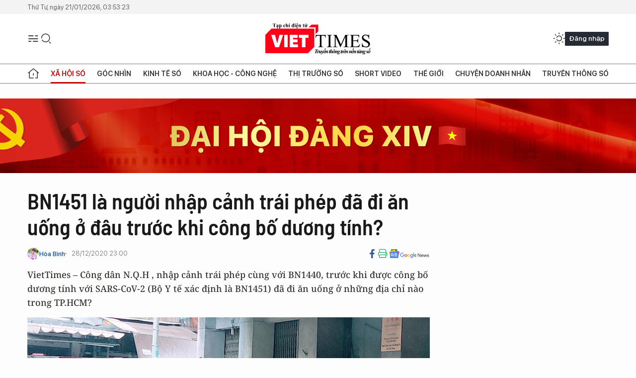

--- FILE ---
content_type: text/html;charset=utf-8
request_url: https://viettimes.vn/bn1451-la-nguoi-nhap-canh-trai-phep-da-di-an-uong-o-dau-truoc-khi-cong-bo-duong-tinh-post141569.html
body_size: 28113
content:
<!DOCTYPE html> <html lang="vi"> <head> <title>BN1451 đã đi ăn uống ở đâu trước khi được công bố dương tính? | TẠP CHÍ ĐIỆN TỬ VIETTIMES</title> <meta name="description" content="N.Q.H , nhập cảnh trái phép cùng với BN1440, trước khi được công bố dương tính (Bộ Y tế xác định là BN1451) đã đi ăn uống ở những địa chỉ nào trong TP.HCM?"/> <meta name="keywords" content="COVID-19,BN1451,Nhập cảnh trái phép,Xuất nhập cảnh trái phép"/> <meta name="news_keywords" content="COVID-19,BN1451,Nhập cảnh trái phép,Xuất nhập cảnh trái phép"/> <meta http-equiv="Content-Type" content="text/html; charset=utf-8" /> <meta http-equiv="X-UA-Compatible" content="IE=edge"/> <meta http-equiv="refresh" content="1800" /> <meta name="revisit-after" content="1 days" /> <meta name="viewport" content="width=device-width, initial-scale=1"> <meta http-equiv="content-language" content="vi" /> <meta name="format-detection" content="telephone=no"/> <meta name="format-detection" content="address=no"/> <meta name="apple-mobile-web-app-capable" content="yes"> <meta name="apple-mobile-web-app-status-bar-style" content="black"> <meta name="apple-mobile-web-app-title" content="TẠP CHÍ ĐIỆN TỬ VIETTIMES"/> <meta name="referrer" content="no-referrer-when-downgrade"/> <link rel="shortcut icon" href="https://cdn.viettimes.vn/assets/web/styles/img/favicon.ico" type="image/x-icon" /> <link rel="preconnect" href="https://cdn.viettimes.vn"/> <link rel="dns-prefetch" href="https://cdn.viettimes.vn"/> <link rel="dns-prefetch" href="//www.google-analytics.com" /> <link rel="dns-prefetch" href="//www.googletagmanager.com" /> <link rel="dns-prefetch" href="//stc.za.zaloapp.com" /> <link rel="dns-prefetch" href="//fonts.googleapis.com" /> <script> var cmsConfig = { domainDesktop: 'https://viettimes.vn', domainMobile: 'https://viettimes.vn', domainApi: 'https://api.viettimes.vn', domainStatic: 'https://cdn.viettimes.vn', domainLog: 'https://log.viettimes.vn', googleAnalytics: 'G-9VXR93J6QG', siteId: 0, pageType: 1, objectId: 141569, adsZone: 125, allowAds: true, adsLazy: true, antiAdblock: true, }; var USER_AGENT=window.navigator&&(window.navigator.userAgent||window.navigator.vendor)||window.opera||"",IS_MOBILE=/Android|webOS|iPhone|iPod|BlackBerry|Windows Phone|IEMobile|Mobile Safari|Opera Mini/i.test(USER_AGENT),IS_REDIRECT=!1;function setCookie(e,o,i){var n=new Date,i=(n.setTime(n.getTime()+24*i*60*60*1e3),"expires="+n.toUTCString());document.cookie=e+"="+o+"; "+i+";path=/;"}function getCookie(e){var o=document.cookie.indexOf(e+"="),i=o+e.length+1;return!o&&e!==document.cookie.substring(0,e.length)||-1===o?null:(-1===(e=document.cookie.indexOf(";",i))&&(e=document.cookie.length),unescape(document.cookie.substring(i,e)))}; </script> <script> if(USER_AGENT && USER_AGENT.indexOf("facebot") <= 0 && USER_AGENT.indexOf("facebookexternalhit") <= 0) { var query = ''; var hash = ''; if (window.location.search) query = window.location.search; if (window.location.hash) hash = window.location.hash; var canonicalUrl = 'https://viettimes.vn/bn1451-la-nguoi-nhap-canh-trai-phep-da-di-an-uong-o-dau-truoc-khi-cong-bo-duong-tinh-post141569.html' + query + hash ; var curUrl = decodeURIComponent(window.location.href); if(!location.port && canonicalUrl.startsWith("http") && curUrl != canonicalUrl){ window.location.replace(canonicalUrl); } } </script> <meta name="author" content="TẠP CHÍ ĐIỆN TỬ VIETTIMES" /> <meta name="copyright" content="Copyright © 2026 by TẠP CHÍ ĐIỆN TỬ VIETTIMES" /> <meta name="RATING" content="GENERAL" /> <meta name="GENERATOR" content="TẠP CHÍ ĐIỆN TỬ VIETTIMES" /> <meta content="TẠP CHÍ ĐIỆN TỬ VIETTIMES" itemprop="sourceOrganization" name="source"/> <meta content="news" itemprop="genre" name="medium"/> <meta name="robots" content="noarchive, max-image-preview:large, index, follow" /> <meta name="GOOGLEBOT" content="noarchive, max-image-preview:large, index, follow" /> <link rel="canonical" href="https://viettimes.vn/bn1451-la-nguoi-nhap-canh-trai-phep-da-di-an-uong-o-dau-truoc-khi-cong-bo-duong-tinh-post141569.html" /> <meta property="og:site_name" content="TẠP CHÍ ĐIỆN TỬ VIETTIMES"/> <meta property="og:rich_attachment" content="true"/> <meta property="og:type" content="article"/> <meta property="og:url" content="https://viettimes.vn/bn1451-la-nguoi-nhap-canh-trai-phep-da-di-an-uong-o-dau-truoc-khi-cong-bo-duong-tinh-post141569.html"/> <meta property="og:image" content="https://cdn.viettimes.vn/images/[base64]/luc-luong-chuc-nang-phong-toa-mot-phan-chung-cu-su-van-hanh-phuong-10-quan-5-7717.jpg.webp"/> <meta property="og:image:width" content="1200"/> <meta property="og:image:height" content="630"/> <meta property="og:title" content="BN1451 là người nhập cảnh trái phép đã đi ăn uống ở đâu trước khi công bố dương tính? "/> <meta property="og:description" content="VietTimes – Công dân N.Q.H , nhập cảnh trái phép cùng với BN1440, trước khi được công bố dương tính với SARS-CoV-2 (Bộ Y tế xác định là BN1451) đã đi ăn uống ở những địa chỉ nào trong TP.HCM? "/> <meta name="twitter:card" value="summary"/> <meta name="twitter:url" content="https://viettimes.vn/bn1451-la-nguoi-nhap-canh-trai-phep-da-di-an-uong-o-dau-truoc-khi-cong-bo-duong-tinh-post141569.html"/> <meta name="twitter:title" content="BN1451 là người nhập cảnh trái phép đã đi ăn uống ở đâu trước khi công bố dương tính? "/> <meta name="twitter:description" content="VietTimes – Công dân N.Q.H , nhập cảnh trái phép cùng với BN1440, trước khi được công bố dương tính với SARS-CoV-2 (Bộ Y tế xác định là BN1451) đã đi ăn uống ở những địa chỉ nào trong TP.HCM? "/> <meta name="twitter:image" content="https://cdn.viettimes.vn/images/[base64]/luc-luong-chuc-nang-phong-toa-mot-phan-chung-cu-su-van-hanh-phuong-10-quan-5-7717.jpg.webp"/> <meta name="twitter:site" content="@TẠP CHÍ ĐIỆN TỬ VIETTIMES"/> <meta name="twitter:creator" content="@TẠP CHÍ ĐIỆN TỬ VIETTIMES"/> <meta property="article:publisher" content="https://web.facebook.com/viettimes.vn" /> <meta property="article:tag" content="COVID-19,BN1451,Nhập cảnh trái phép,Xuất nhập cảnh trái phép"/> <meta property="article:section" content="Xã hội,Y tế,Tin tức,Sức khỏe 24h,Xã hội số" /> <meta property="article:published_time" content="2020-12-29T06:00:43+0700"/> <meta property="article:modified_time" content="2022-01-10T09:37:57+0700"/> <script type="application/ld+json"> { "@context": "http://schema.org", "@type": "Organization", "name": "TẠP CHÍ ĐIỆN TỬ VIETTIMES", "url": "https://viettimes.vn", "logo": "https://cdn.viettimes.vn/assets/web/styles/img/logo.png", "foundingDate": "2016", "founders": [ { "@type": "Person", "name": "Cơ quan của Hội Truyền thông số Việt Nam" } ], "address": [ { "@type": "PostalAddress", "streetAddress": "Hà Nội", "addressLocality": "Hà Nội City", "addressRegion": "Northeast", "postalCode": "100000", "addressCountry": "VNM" } ], "contactPoint": [ { "@type": "ContactPoint", "telephone": "+84-862-774-832", "contactType": "customer service" }, { "@type": "ContactPoint", "telephone": "+84-932-288-166", "contactType": "customer service" } ], "sameAs": [ "https://www.youtube.com/@TapchiVietTimes", "https://web.facebook.com/viettimes.vn/", "https://www.tiktok.com/@viettimes.vn?lang=vi-VN" ] } </script> <script type="application/ld+json"> { "@context" : "https://schema.org", "@type" : "WebSite", "name": "TẠP CHÍ ĐIỆN TỬ VIETTIMES", "url": "https://viettimes.vn", "alternateName" : "Tạp chí điện tử Viettimes, Cơ quan của Hội Truyền thông số Việt Nam", "potentialAction": { "@type": "SearchAction", "target": { "@type": "EntryPoint", "urlTemplate": "https:\/\/viettimes.vn/search/?q={search_term_string}" }, "query-input": "required name=search_term_string" } } </script> <script type="application/ld+json"> { "@context":"http://schema.org", "@type":"BreadcrumbList", "itemListElement":[ { "@type":"ListItem", "position":1, "item":{ "@id":"https://viettimes.vn/y-te-cong-dong/", "name":"Sức khỏe 24h" } } ] } </script> <script type="application/ld+json"> { "@context": "http://schema.org", "@type": "NewsArticle", "mainEntityOfPage":{ "@type":"WebPage", "@id":"https://viettimes.vn/bn1451-la-nguoi-nhap-canh-trai-phep-da-di-an-uong-o-dau-truoc-khi-cong-bo-duong-tinh-post141569.html" }, "headline": "BN1451 là người nhập cảnh trái phép đã đi ăn uống ở đâu trước khi công bố dương tính?", "description": "VietTimes – Công dân N.Q.H , nhập cảnh trái phép cùng với BN1440, trước khi được công bố dương tính với SARS-CoV-2 (Bộ Y tế xác định là BN1451) đã đi ăn uống ở những địa chỉ nào trong TP.HCM?", "image": { "@type": "ImageObject", "url": "https://cdn.viettimes.vn/images/[base64]/luc-luong-chuc-nang-phong-toa-mot-phan-chung-cu-su-van-hanh-phuong-10-quan-5-7717.jpg.webp", "width" : 1200, "height" : 675 }, "datePublished": "2020-12-29T06:00:43+0700", "dateModified": "2022-01-10T09:37:57+0700", "author": { "@type": "Person", "name": "Hòa Bình" }, "publisher": { "@type": "Organization", "name": "TẠP CHÍ ĐIỆN TỬ VIETTIMES", "logo": { "@type": "ImageObject", "url": "https:\/\/cdn.viettimes.vn/assets/web/styles/img/logo.png" } } } </script> <link rel="preload" href="https://cdn.viettimes.vn/assets/web/styles/fonts/audio/icomoon.woff" as="font" type="font/woff" crossorigin=""> <link rel="preload" href="https://cdn.viettimes.vn/assets/web/styles/fonts/icomoon/icomoon-12-12-25.woff" as="font" type="font/woff" crossorigin=""> <link rel="preload" href="https://cdn.viettimes.vn/assets/web/styles/fonts/SFProDisplay/SFProDisplay-BlackItalic.woff2" as="font" type="font/woff2" crossorigin=""> <link rel="preload" href="https://cdn.viettimes.vn/assets/web/styles/fonts/SFProDisplay/SFProDisplay-Bold.woff2" as="font" type="font/woff2" crossorigin=""> <link rel="preload" href="https://cdn.viettimes.vn/assets/web/styles/fonts/SFProDisplay/SFProDisplay-Semibold.woff2" as="font" type="font/woff2" crossorigin=""> <link rel="preload" href="https://cdn.viettimes.vn/assets/web/styles/fonts/SFProDisplay/SFProDisplay-Medium.woff2" as="font" type="font/woff2" crossorigin=""> <link rel="preload" href="https://cdn.viettimes.vn/assets/web/styles/fonts/SFProDisplay/SFProDisplay-Regular.woff2" as="font" type="font/woff2" crossorigin=""> <link rel="preload" href="https://cdn.viettimes.vn/assets/web/styles/fonts/BSC/BarlowSemiCondensed-Bold.woff2" as="font" type="font/woff2" crossorigin=""> <link rel="preload" href="https://cdn.viettimes.vn/assets/web/styles/fonts/BSC/BarlowSemiCondensed-SemiBold.woff2" as="font" type="font/woff2" crossorigin=""> <link rel="preload" href="https://cdn.viettimes.vn/assets/web/styles/fonts/NotoSerif/NotoSerif-Bold.woff2" as="font" type="font/woff2" crossorigin=""> <link rel="preload" href="https://cdn.viettimes.vn/assets/web/styles/fonts/NotoSerif/NotoSerif-Medium.woff2" as="font" type="font/woff2" crossorigin=""> <link rel="preload" href="https://cdn.viettimes.vn/assets/web/styles/fonts/NotoSerif/NotoSerif-Regular.woff2" as="font" type="font/woff2" crossorigin=""> <link rel="preload" href="https://cdn.viettimes.vn/assets/web/styles/fonts/PoppinsZ/PoppinsZ-SemiBold.woff2" as="font" type="font/woff2" crossorigin=""> <link rel="preload" href="https://cdn.viettimes.vn/assets/web/styles/fonts/PoppinsZ/PoppinsZ-Medium.woff2" as="font" type="font/woff2" crossorigin=""> <link rel="preload" href="https://cdn.viettimes.vn/assets/web/styles/fonts/PoppinsZ/PoppinsZ-Regular.woff2" as="font" type="font/woff2" crossorigin=""> <link rel="preload" href="https://cdn.viettimes.vn/assets/web/styles/css/main.min-1.0.30.css" as="style"> <link rel="preload" href="https://cdn.viettimes.vn/assets/web/js/main.min-1.0.31.js" as="script"> <link rel="preload" href="https://cdn.viettimes.vn/assets/web/js/detail.min-1.0.14.js" as="script"> <link id="cms-style" rel="stylesheet" href="https://cdn.viettimes.vn/assets/web/styles/css/main.min-1.0.30.css"> <script type="text/javascript"> var _metaOgUrl = 'https://viettimes.vn/bn1451-la-nguoi-nhap-canh-trai-phep-da-di-an-uong-o-dau-truoc-khi-cong-bo-duong-tinh-post141569.html'; var page_title = document.title; var tracked_url = window.location.pathname + window.location.search + window.location.hash; var cate_path = 'y-te-cong-dong'; if (cate_path.length > 0) { tracked_url = "/" + cate_path + tracked_url; } </script> <script async="" src="https://www.googletagmanager.com/gtag/js?id=G-9VXR93J6QG"></script> <script> if(!IS_REDIRECT){ window.dataLayer = window.dataLayer || []; function gtag(){dataLayer.push(arguments);} gtag('js', new Date()); gtag('config', 'G-9VXR93J6QG', {page_path: tracked_url}); } </script> </head> <body class="detail-normal"> <div id="sdaWeb_SdaMasthead" class="rennab banner-top" data-platform="1" data-position="Web_SdaMasthead" style="display:none"> </div> <header class="site-header"> <div class="top-header"> <time class="time" id="today"></time> </div> <div class="grid"> <div class="menu-search"> <i class="ic-menu"></i> <div class="search"> <i class="ic-search"></i> <div class="search-form"> <div class="advance-search"> <input type="text" class="txtsearch" placeholder="Nhập từ khóa cần tìm"> <select id="dlMode" class="select-mode"> <option value="4" selected="">Tìm theo tiêu đề</option> <option value="5">Bài viết</option> <option value="2">Tác giả</option> </select> </div> <button type="button" class="btn btn_search" aria-label="Tìm kiếm"> <i class="ic-search"></i>Tìm kiếm </button> </div> </div> </div> <a class="logo" href="https://viettimes.vn" title="TẠP CHÍ ĐIỆN TỬ VIETTIMES">TẠP CHÍ ĐIỆN TỬ VIETTIMES</a> <div class="hdr-action"> <a href="javascript:void(0);" class="notification" title="Nhận thông báo"> <i class="ic-notification"></i> </a> <a href="javascript:void(0);" class="dark-mode" title="Chế độ tối"> <i class="ic-sun"></i> <i class="ic-moon"></i> </a> <div class="wrap-user user-profile"></div> </div> </div> <ul class="menu"> <li class="main"> <a href="/" class="menu-heading" title="Trang chủ"><i class="ic-home"></i></a> </li> <li class="main" data-id="175"> <a class="menu-heading active" href="https://viettimes.vn/xa-hoi-so/" title="Xã hội số">Xã hội số</a> <div class="cate-news loading" data-zone="175"></div> </li> <li class="main" data-id="115"> <a class="menu-heading" href="https://viettimes.vn/goc-nhin-truyen-thong/" title="Góc nhìn">Góc nhìn</a> <div class="cate-news loading" data-zone="115"></div> </li> <li class="main" data-id="3"> <a class="menu-heading" href="https://viettimes.vn/kinh-te-so/" title="Kinh tế số">Kinh tế số</a> <div class="cate-news loading" data-zone="3"></div> </li> <li class="main" data-id="109"> <a class="menu-heading" href="https://viettimes.vn/khoa-hoc-cong-nghe/" title="Khoa học - Công nghệ ">Khoa học - Công nghệ </a> <div class="cate-news loading" data-zone="109"></div> </li> <li class="main" data-id="189"> <a class="menu-heading" href="https://viettimes.vn/thi-truong-so/" title="Thị trường số">Thị trường số</a> <div class="cate-news loading" data-zone="189"></div> </li> <li class="main" data-id="195"> <a class="menu-heading" href="https://viettimes.vn/short/" title="Short Video">Short Video</a> <div class="cate-news loading" data-zone="195"></div> </li> <li class="main" data-id="121"> <a class="menu-heading" href="https://viettimes.vn/the-gioi/" title="Thế giới">Thế giới</a> <div class="cate-news loading" data-zone="121"></div> </li> <li class="main" data-id="38"> <a class="menu-heading" href="https://viettimes.vn/doanh-nghiep-doanh-nhan/" title="Chuyện doanh nhân ">Chuyện doanh nhân </a> <div class="cate-news loading" data-zone="38"></div> </li> <li class="main" data-id="116"> <a class="menu-heading" href="https://viettimes.vn/vdca/" title="Truyền thông số">Truyền thông số</a> <div class="cate-news loading" data-zone="116"></div> </li> </ul> </header> <div class="big-menu-vertical"> <div class="hdr-action"> <i class="ic-close">close</i> <a href="#" class="notification"> <i class="ic-notification"></i> </a> <a href="#" class="dark-mode hidden"> <i class="ic-sun"></i> <i class="ic-moon"></i> </a> <a href="#" class="btn-modal" data-target="loginModal"> Đăng nhập </a> </div> <ul class="menu"> <li class="main"> <a href="/" class="menu-heading" title="Trang chủ"><i class="ic-home"></i>Trang chủ</a> </li> <li class="main"> <a class="menu-heading active" href="https://viettimes.vn/xa-hoi-so/" title="Xã hội số">Xã hội số</a> <i class="ic-chevron-down"></i> <ul class="sub-menu"> <li class="main"> <a href="https://viettimes.vn/xa-hoi-su-kien/" title="Xã hội">Xã hội</a> </li> <li class="main"> <a href="https://viettimes.vn/phap-luat/" title="Pháp luật">Pháp luật</a> </li> <li class="main"> <a href="https://viettimes.vn/xa-hoi/y-te/" title="Y tế">Y tế</a> </li> </ul> </li> <li class="main"> <a class="menu-heading" href="https://viettimes.vn/goc-nhin-truyen-thong/" title="Góc nhìn">Góc nhìn</a> </li> <li class="main"> <a class="menu-heading" href="https://viettimes.vn/kinh-te-so/" title="Kinh tế số">Kinh tế số</a> <i class="ic-chevron-down"></i> <ul class="sub-menu"> <li class="main"> <a href="https://viettimes.vn/bat-dong-san/" title="Bất động sản">Bất động sản</a> </li> <li class="main"> <a href="https://viettimes.vn/kinh-te-du-lieu/du-lieu/" title="Dữ liệu">Dữ liệu</a> </li> <li class="main"> <a href="https://viettimes.vn/kinh-te-du-lieu/quan-tri/" title="Kinh Doanh">Kinh Doanh</a> </li> <li class="main"> <a href="https://viettimes.vn/chung-khoan/" title="Chứng khoán">Chứng khoán</a> </li> </ul> </li> <li class="main"> <a class="menu-heading" href="https://viettimes.vn/khoa-hoc-cong-nghe/" title="Khoa học - Công nghệ ">Khoa học - Công nghệ </a> <i class="ic-chevron-down"></i> <ul class="sub-menu"> <li class="main"> <a href="https://viettimes.vn/ai/" title="AI">AI</a> </li> <li class="main"> <a href="https://viettimes.vn/cong-nghe/chuyen-doi-so/" title="Chuyển đổi số">Chuyển đổi số</a> </li> <li class="main"> <a href="https://viettimes.vn/ha-tang-so/" title="Hạ tầng số">Hạ tầng số</a> </li> </ul> </li> <li class="main"> <a class="menu-heading" href="https://viettimes.vn/thi-truong-so/" title="Thị trường số">Thị trường số</a> <i class="ic-chevron-down"></i> <ul class="sub-menu"> <li class="main"> <a href="https://viettimes.vn/oto-xe-may/" title="Xe">Xe</a> </li> <li class="main"> <a href="https://viettimes.vn/san-pham-dich-vu/" title="Sản phẩm dịch vụ">Sản phẩm dịch vụ</a> </li> <li class="main"> <a href="https://viettimes.vn/tu-van-tieu-dung/" title="Tư vấn tiêu dùng">Tư vấn tiêu dùng</a> </li> </ul> </li> <li class="main"> <a class="menu-heading" href="https://viettimes.vn/the-gioi/" title="Thế giới">Thế giới</a> <i class="ic-chevron-down"></i> <ul class="sub-menu"> <li class="main"> <a href="https://viettimes.vn/chuyen-la/" title="Chuyện lạ">Chuyện lạ</a> </li> <li class="main"> <a href="https://viettimes.vn/the-gioi/phan-tich/" title="Phân tích">Phân tích</a> </li> <li class="main"> <a href="https://viettimes.vn/cong-nghe-moi/" title="Công nghệ mới">Công nghệ mới</a> </li> </ul> </li> <li class="main"> <a class="menu-heading" href="https://viettimes.vn/doanh-nghiep-doanh-nhan/" title="Chuyện doanh nhân ">Chuyện doanh nhân </a> </li> <li class="main"> <a class="menu-heading" href="https://viettimes.vn/vdca/" title="Truyền thông số">Truyền thông số</a> </li> <li class="main"> <a class="menu-heading" href="https://viettimes.vn/multimedia/" title="Viettimes Media">Viettimes Media</a> <i class="ic-chevron-down"></i> <ul class="sub-menu"> <li class="main"> <a href="https://viettimes.vn/anh/" title="Ảnh">Ảnh</a> </li> <li class="main"> <a href="https://viettimes.vn/video/" title="Video">Video</a> </li> <li class="main"> <a href="https://viettimes.vn/short/" title="Short Video">Short Video</a> </li> <li class="main"> <a href="https://viettimes.vn/emagazine/" title="Emagazine">Emagazine</a> </li> <li class="main"> <a href="https://viettimes.vn/infographic/" title="Infographic">Infographic</a> </li> </ul> </li> </ul> </div> <div class="site-body"> <div id="sdaWeb_SdaAfterMenu" class="rennab " data-platform="1" data-position="Web_SdaAfterMenu" style="display:none"> </div> <div class="container"> <div id="sdaWeb_SdaTop" class="rennab " data-platform="1" data-position="Web_SdaTop" style="display:none"> </div> <div class="col"> <div class="main-col"> <div class="article"> <div class="article__header"> <h1 class="article__title cms-title "> BN1451 là người nhập cảnh trái phép đã đi ăn uống ở đâu trước khi công bố dương tính? </h1> <div class="article__meta"> <div class="wrap-meta"> <div class="author"> <div class="wrap-avatar"> <img src="https://cdn.viettimes.vn/images/8a29cfc3e25661c5aaaacfdc147813f8e42fccc3feec22d21205575f7b6b69bcdcc9355c2ccac0ec91d7936540ab3b62e1793dfa96e9c2478b72081422473ab94754480edeb18b1500cbe3e2aab732fa/hoa_binh_22513783_2342019.jpg" alt="Hòa Bình"> </div> <div class="author-info"> <a class="name" href="https://viettimes.vn/tac-gia/hoa-binh-25.html" title="Hòa Bình">Hòa Bình</a> </div> </div> <time class="time" datetime="2020-12-29T06:00:43+0700" data-time="1609196443" data-friendly="false">29/12/2020 06:00</time> <meta class="cms-date" itemprop="datePublished" content="2020-12-29T06:00:43+0700"> </div> <div class="social article__social"> <a href="javascript:void(0);" class="item" data-href="https://viettimes.vn/bn1451-la-nguoi-nhap-canh-trai-phep-da-di-an-uong-o-dau-truoc-khi-cong-bo-duong-tinh-post141569.html" data-rel="facebook" title="Facebook"> <i class="ic-facebook"></i> </a> <a href="javascript:void(0);" class="sendprint" title="In bài viết"><i class="ic-print"></i></a> <a href="https://news.google.com/publications/CAAiEE6ezvPKAM1ok3I5MxAd5DYqFAgKIhBOns7zygDNaJNyOTMQHeQ2?hl=vi" target="_blank" title="Google News"> <i class="ic-gg-news"> </i> </a> </div> </div> <div class="article__sapo cms-desc"> VietTimes – Công dân N.Q.H , nhập cảnh trái phép cùng với BN1440, trước khi được công bố dương tính với SARS-CoV-2 (Bộ Y tế xác định là BN1451) đã đi ăn uống ở những địa chỉ nào trong TP.HCM? </div> <div id="sdaWeb_SdaArticleAfterSapo" class="rennab " data-platform="1" data-position="Web_SdaArticleAfterSapo" style="display:none"> </div> <figure class="article__avatar "> <img class="cms-photo" src="https://cdn.viettimes.vn/images/[base64]/luc-luong-chuc-nang-phong-toa-mot-phan-chung-cu-su-van-hanh-phuong-10-quan-5-7717.jpg" alt="Khu Chung cư Sư Vạn Hạnh, nơi BN1451 cư trú tại Lầu 4 đã bị phong toả để kiểm soát dịch bệnh. Nhưng BN1451 đã di chuyển rất nhiều nơi khác nữa trong thành phố (Ảnh: Hoà Bình) " cms-photo-caption="Khu Chung cư Sư Vạn Hạnh, nơi BN1451 cư trú tại Lầu 4 đã bị phong toả để kiểm soát dịch bệnh. Nhưng BN1451 đã di chuyển rất nhiều nơi khác nữa trong thành phố (Ảnh: Hoà Bình) "/> <figcaption>Khu Chung cư Sư Vạn Hạnh, nơi BN1451 cư trú tại Lầu 4 đã bị phong toả để kiểm soát dịch bệnh. Nhưng BN1451 đã di chuyển rất nhiều nơi khác nữa trong thành phố (Ảnh: Hoà Bình) </figcaption> </figure> <div id="sdaWeb_SdaArticleAfterAvatar" class="rennab " data-platform="1" data-position="Web_SdaArticleAfterAvatar" style="display:none"> </div> </div> <div class="article__social features"> <a href="javascript:void(0);" class="item fb" data-href="https://viettimes.vn/bn1451-la-nguoi-nhap-canh-trai-phep-da-di-an-uong-o-dau-truoc-khi-cong-bo-duong-tinh-post141569.html" data-rel="facebook" title="Facebook"> <i class="ic-facebook"></i> </a> <a href="javascript:void(0);" class="print sendprint" title="In bài viết"><i class="ic-print"></i></a> <a href="javascript:void(0);" class="mail sendmail" data-href="https://viettimes.vn/bn1451-la-nguoi-nhap-canh-trai-phep-da-di-an-uong-o-dau-truoc-khi-cong-bo-duong-tinh-post141569.html" data-rel="Gửi mail"> <i class="ic-mail"></i> </a> <a href="javascript:void(0);" class="item link" data-href="https://viettimes.vn/bn1451-la-nguoi-nhap-canh-trai-phep-da-di-an-uong-o-dau-truoc-khi-cong-bo-duong-tinh-post141569.html" data-rel="copy"> <i class="ic-link"></i> </a> <a href="javascript:void(0);" onclick="ME.sendBookmark(this,141569);" class="bookmark btnBookmark hidden" title="Lưu tin" data-type="1" data-id="141569"> <i class="ic-bookmark"></i>Lưu tin </a> </div> <div class="article__body zce-content-body cms-body" itemprop="articleBody"> <p><a href="https://viettimes.vn/tinh-hinh-cang-luc-cang-phuc-tap-phong-toa-mot-phan-chung-cu-su-van-hanh-post141554.html" class="cms-relate">Bệnh nhân N.Q.H.</a> (là nam, 23 tuổi, quốc tịch Việt Nam) có kết quả xét nghiệm dương tính với SARS-CoV-2 vào ngày 27/12 và vừa được Bộ Y tế công bố là BN1451 trong bản tin lúc 18 giờ tối 28/12.</p>
<p>Được biết, bệnh nhân này được phát hiện khi tự khai báo y tế sau khi biết thông tin về người nhập cảnh trái phép chung với mình đã nhiễm COVID-19 (được Bộ Y tế xác định là BN1440).</p>
<p>Thông tin về lịch trình của BN1451, Sở Y tế TP.HCM tối 28/12 cho biết, cụ thể như sau:</p>
<p>Ngày 15/12, BN1451 sống cùng với BN1440 tại Myanmar. Ngày 15/12, BN1451 đi cùng với BN1440 từ Myanmar đến Mae Sot (Thái Lan) vào ngày 16/12. Hai người và thêm 5 người khác đã cùng ở lại tại một khách sạn ở Mae Sot đến ngày 22/12.</p>
<p>Ngày 23/12, 6 người trong nhóm này nhập cảnh qua biên giới tỉnh An Giang, di chuyển bằng xe 7 chỗ trong hành trình nội địa. Được biết, sau đó, BN1440 chuyển sang đi xe 16 chỗ về tỉnh Vĩnh Long. Hiện tại BN1440 đang được cách ly điều trị ở BV Lao và Bệnh phổi tỉnh Vĩnh Long.</p>
<table class="picture" align="center"> <tbody> <tr> <td class="pic"><img data-image-id="352235" src="[data-uri]" class="lazyload cms-photo" data-large-src="https://cdn.viettimes.vn/images/[base64]/vt-khoi-nha-bi-phong-toa-tai-chung-cu-su-van-hanh-phuong-10-quan-5-5255.jpg" data-src="https://cdn.viettimes.vn/images/[base64]/vt-khoi-nha-bi-phong-toa-tai-chung-cu-su-van-hanh-phuong-10-quan-5-5255.jpg" alt="Lực lượng chức năng phong toả block B Chung cư Sư Vạn Hạnh - địa chỉ cư trú của BN1451. Tuy nhiên, BN này còn di chuyển rất nhiều nơi khác trong thành phố (Ảnh: Hoà Bình)" title="Lực lượng chức năng phong toả block B Chung cư Sư Vạn Hạnh - địa chỉ cư trú của BN1451. Tuy nhiên, BN này còn di chuyển rất nhiều nơi khác trong thành phố (Ảnh: Hoà Bình)"></td> </tr> <tr> <td class="caption"> <p>Lực lượng chức năng phong toả block B Chung cư Sư Vạn Hạnh - địa chỉ cư trú của BN1451. Tuy nhiên, BN này còn di chuyển rất nhiều nơi khác trong thành phố (Ảnh: Hoà Bình)</p></td> </tr> </tbody>
</table>
<div class="sda_middle"> <div id="sdaWeb_SdaArticleMiddle" class="rennab fyi" data-platform="1" data-position="Web_SdaArticleMiddle"> </div>
</div>
<p>Về <a href="https://viettimes.vn/tp-hcm-xac-nhan-mot-nguoi-duong-tinh-moi-co-lien-quan-bn1440-nhap-canh-trai-phep-post141546.html" class="cms-relate">BN1451</a>, được biết đã cùng 3 người khác tiếp tục đi xe 7 chỗ nói trên, đến đường Tên Lửa (quận Bình Tân); dừng lại ngồi uống cà phê tại quán số 158 đường Tên Lửa.</p>
<p>Sau đó, BN1451 cùng bạn gái đến khách sạn Rose (địa chỉ số 60 đường số 9, KDC Trung Sơn, Bình Hưng, huyện Bình Chánh) ở tại đây, từ ngày 24/12 đến ngày 27/12.</p>
<p>Bệnh nhân cũng đã đến ngân hàng VPBank ở đường 9A KDC Trung Sơn (Bình Hưng, Bình Chánh) và chi nhánh Mobifone ở số 313 An Dương Vương (phường 3, quận 5).</p>
<p>Bệnh nhân cũng đã cùng một bạn đến quán Ốc 49k gần vòng xoay Trung Sơn ăn và sau đó về lại khách sạn Rose.</p>
<p>Bệnh nhân có đến quán lẩu dê Abu (32/10 Bông Sao, phường 5, quận 8) cùng 4 người bạn và sau đó đến quán Karaoke Su Su có địa chỉ ở quận 8.</p>
<p>Ngày 27/12, bệnh nhân về nhà tại Lầu 4, phòng 423 lô B, chung cư Sư Vạn Hạnh (phường 9, quận 5), được nhân viên y tế đến nhà lấy mẫu và chuyển bệnh nhân cách ly tập trung theo quy định. Tối cùng ngày, bệnh nhân có kết quả xét nghiệm dương tính với SARS-CoV-2 và được chuyển điều trị tại Bệnh viện Dã chiến Củ Chi lúc 22 giờ ngày 27/12.</p>
<div class="sda_middle"> <div id="sdaWeb_SdaArticleMiddle1" class="rennab fyi" data-platform="1" data-position="Web_SdaArticleMiddle1"> </div>
</div>
<p>Sau khi xác nhận bệnh nhân có kết quả dương tính với SARS-CoV-2, ngành y tế đã xác định 60 người tiếp xúc gần và tiếp xúc xa với BN1451, trong đó có 53 trường hợp đã được xác minh và lấy mẫu xét nghiệm. Theo đó, đã có 31 trường hợp có kết quả âm tính, 22 trường hợp đang chờ kết quả.</p>
<p>Hiện ngành y tế TP.HCM đang tiếp tục lập danh sách tiếp xúc gần với BN1451 và phối hợp với các quận, huyện liên quan xác minh, lấy mẫu xét nghiệm và chuyển cách ly tập trung tại Khu C - Củ Chi; đồng thời thông báo khẩn cho người dân về những địa điểm BN1451 đã đi qua để tìm kiếm người đã từng tiếp xúc, mời người có liên quan liên lạc gấp tới cơ quan y tế để được tư vấn về y tế, xét nghiệm kiểm tra và cách ly theo quy định.</p>
<p>Chiều tối nay, ngày 28/12, cơ quan chức năng cũng đã tạm ngừng hoạt động tất cả các địa điểm tiếp xúc của các BN1451 để tiêu độc khử trùng (khu nhà ở tại Chung cư Sư Vạn Hạnh, chi nhánh Mobiphone, khách sạn Rose, ngân hàng VPBank, quán cà phê, karaoke …); cách ly tại nhà và xét nghiệm kiểm tra cho tàn bộ người tiếp xúc khác.</p>
<div class="article-relate" data-source="related-news"> <article class="story"> <figure class="story__thumb"> <a class="cms-link" href="https://viettimes.vn/tinh-hinh-cang-luc-cang-phuc-tap-phong-toa-mot-phan-chung-cu-su-van-hanh-post141554.html" title="Tình hình càng lúc càng phức tạp, phong toả một phần chung cư Sư Vạn Hạnh "> <img class="lazyload" src="[data-uri]" data-src="https://cdn.viettimes.vn/images/[base64]/luc-luong-chuc-nang-phong-toa-mot-phan-chung-cu-su-van-hanh-phuong-10-quan-5-2930.jpg.webp" alt="Lực lượng chức năng đã thực hiện phong toả Chung cư Sư Vạn Hạnh (Ảnh: Hoà Bình) "> <noscript> <img src="https://cdn.viettimes.vn/images/[base64]/luc-luong-chuc-nang-phong-toa-mot-phan-chung-cu-su-van-hanh-phuong-10-quan-5-2930.jpg.webp" alt="Lực lượng chức năng đã thực hiện phong toả Chung cư Sư Vạn Hạnh (Ảnh: Hoà Bình) " class="image-fallback"> </noscript></a> </figure> <h2 class="story__heading" data-tracking="141554"><a class="cms-link " href="https://viettimes.vn/tinh-hinh-cang-luc-cang-phuc-tap-phong-toa-mot-phan-chung-cu-su-van-hanh-post141554.html" title="Tình hình càng lúc càng phức tạp, phong toả một phần chung cư Sư Vạn Hạnh "> Tình hình càng lúc càng phức tạp, phong toả một phần chung cư Sư Vạn Hạnh </a></h2> </article>
</div>
<div class="article-relate" data-source="related-news"> <article class="story"> <figure class="story__thumb"> <a class="cms-link" href="https://viettimes.vn/cong-an-vinh-long-se-xem-xet-khoi-to-vu-an-hinh-su-lien-quan-den-bn1440-post141566.html" title="Công an Vĩnh Long sẽ xem xét khởi tố vụ án hình sự liên quan đến BN1440 "> <img class="lazyload" src="[data-uri]" data-src="https://cdn.viettimes.vn/images/[base64]/dai-ta-doan-minh-ly-giam-doc-cong-an-tinh-vinh-long-3842.jpg.webp" alt="Đại tá Đoàn Minh Lý, Giám đốc Công an tỉnh Vĩnh Long (Ảnh: BCA) "> <noscript> <img src="https://cdn.viettimes.vn/images/[base64]/dai-ta-doan-minh-ly-giam-doc-cong-an-tinh-vinh-long-3842.jpg.webp" alt="Đại tá Đoàn Minh Lý, Giám đốc Công an tỉnh Vĩnh Long (Ảnh: BCA) " class="image-fallback"> </noscript></a> </figure> <h2 class="story__heading" data-tracking="141566"><a class="cms-link " href="https://viettimes.vn/cong-an-vinh-long-se-xem-xet-khoi-to-vu-an-hinh-su-lien-quan-den-bn1440-post141566.html" title="Công an Vĩnh Long sẽ xem xét khởi tố vụ án hình sự liên quan đến BN1440 "> Công an Vĩnh Long sẽ xem xét khởi tố vụ án hình sự liên quan đến BN1440 </a></h2> </article>
</div>
<div class="article-relate" data-source="related-news"> <article class="story"> <figure class="story__thumb"> <a class="cms-link" href="https://viettimes.vn/khan-cap-truy-tim-nguoi-di-cung-bn1440-bn1451-nhap-canh-trai-phep-ve-tphcm-post141561.html" title="Khẩn cấp truy tìm người đi cùng BN1440, BN1451 nhập cảnh trái phép về TP.HCM"> <img class="lazyload" src="[data-uri]" data-src="https://cdn.viettimes.vn/images/d5aff7871d196fcf488487b88a17790eddf5467e42eea06459d02fb064089a0cb99afc9ac60bad8aea6c99fadf21ce998cb0e9b6eb69ccb623807ad9d4e5042ca7b88f396b33c3228540f5ebf65fc719479d3bc28e8259627ef70183dd41fa82/phong-toa-khu-chung-cu-su-van-hanh-6046.jpg.webp" alt="Lực lượng chức năng đã phong toả khu Chung cư Sư Vạn Hạnh, nơi BN1451 sống tại Lầu 4 (Ảnh: Hoà Bình) "> <noscript> <img src="https://cdn.viettimes.vn/images/d5aff7871d196fcf488487b88a17790eddf5467e42eea06459d02fb064089a0cb99afc9ac60bad8aea6c99fadf21ce998cb0e9b6eb69ccb623807ad9d4e5042ca7b88f396b33c3228540f5ebf65fc719479d3bc28e8259627ef70183dd41fa82/phong-toa-khu-chung-cu-su-van-hanh-6046.jpg.webp" alt="Lực lượng chức năng đã phong toả khu Chung cư Sư Vạn Hạnh, nơi BN1451 sống tại Lầu 4 (Ảnh: Hoà Bình) " class="image-fallback"> </noscript></a> </figure> <h2 class="story__heading" data-tracking="141561"><a class="cms-link " href="https://viettimes.vn/khan-cap-truy-tim-nguoi-di-cung-bn1440-bn1451-nhap-canh-trai-phep-ve-tphcm-post141561.html" title="Khẩn cấp truy tìm người đi cùng BN1440, BN1451 nhập cảnh trái phép về TP.HCM"> Khẩn cấp truy tìm người đi cùng BN1440, BN1451 nhập cảnh trái phép về TP.HCM </a></h2> </article>
</div>
<div class="sda_middle"> <div id="sdaWeb_SdaArticleMiddle2" class="rennab fyi" data-platform="1" data-position="Web_SdaArticleMiddle2"> </div>
</div>
<div class="article-relate" data-source="related-news"> <article class="story"> <figure class="story__thumb"> <a class="cms-link" href="https://viettimes.vn/tphcm-xac-nhan-mot-nguoi-duong-tinh-moi-co-lien-quan-bn1440-nhap-canh-trai-phep-post141546.html" title="TP.HCM xác nhận một người dương tính mới có liên quan BN1440 nhập cảnh trái phép"> <img class="lazyload" src="[data-uri]" data-src="https://cdn.viettimes.vn/images/[base64]/ca-benh-nhap-canh-trai-phep-cac-f1-f2-duoc-cach-ly-theo-quy-dinh-anh-byt-309.jpg.webp" alt="Sở Y tế TP.HCM vừa báo cáo về trường hợp một nam thanh niên có kết quả dương tính, có liên quan BN1440 (Ảnh: BYT) "> <noscript> <img src="https://cdn.viettimes.vn/images/[base64]/ca-benh-nhap-canh-trai-phep-cac-f1-f2-duoc-cach-ly-theo-quy-dinh-anh-byt-309.jpg.webp" alt="Sở Y tế TP.HCM vừa báo cáo về trường hợp một nam thanh niên có kết quả dương tính, có liên quan BN1440 (Ảnh: BYT) " class="image-fallback"> </noscript></a> </figure> <h2 class="story__heading" data-tracking="141546"><a class="cms-link " href="https://viettimes.vn/tphcm-xac-nhan-mot-nguoi-duong-tinh-moi-co-lien-quan-bn1440-nhap-canh-trai-phep-post141546.html" title="TP.HCM xác nhận một người dương tính mới có liên quan BN1440 nhập cảnh trái phép"> TP.HCM xác nhận một người dương tính mới có liên quan BN1440 nhập cảnh trái phép </a></h2> </article>
</div>
<div class="article-relate" data-source="related-news"> <article class="story"> <figure class="story__thumb"> <a class="cms-link" href="https://viettimes.vn/bn1440-nhap-canh-trai-phep-di-xe-qua-tphcm-ve-vinh-long-gap-rat-nhieu-nguoi-post141511.html" title="BN1440 nhập cảnh trái phép, đi xe qua TP.HCM, về Vĩnh Long, gặp rất nhiều người "> <img class="lazyload" src="[data-uri]" data-src="https://cdn.viettimes.vn/images/[base64]/benh-nhan-278-chuyen-ve-dieu-tri-tai-bv-benh-nhiet-doi-tphcm-anh-bo-y-te-6512.jpg.webp" alt="BN1440 được cách ly, điều trị tại Bệnh viện Lao và bệnh Phổi tỉnh Vĩnh Long (Ảnh: BYT)"> <noscript> <img src="https://cdn.viettimes.vn/images/[base64]/benh-nhan-278-chuyen-ve-dieu-tri-tai-bv-benh-nhiet-doi-tphcm-anh-bo-y-te-6512.jpg.webp" alt="BN1440 được cách ly, điều trị tại Bệnh viện Lao và bệnh Phổi tỉnh Vĩnh Long (Ảnh: BYT)" class="image-fallback"> </noscript></a> </figure> <h2 class="story__heading" data-tracking="141511"><a class="cms-link " href="https://viettimes.vn/bn1440-nhap-canh-trai-phep-di-xe-qua-tphcm-ve-vinh-long-gap-rat-nhieu-nguoi-post141511.html" title="BN1440 nhập cảnh trái phép, đi xe qua TP.HCM, về Vĩnh Long, gặp rất nhiều người "> BN1440 nhập cảnh trái phép, đi xe qua TP.HCM, về Vĩnh Long, gặp rất nhiều người </a></h2> </article>
</div> <div id="sdaWeb_SdaArticleAfterBody" class="rennab " data-platform="1" data-position="Web_SdaArticleAfterBody" style="display:none"> </div> <div class="related-news"> <h3 class="box-heading"> <span class="title">Tin liên quan</span> </h3> <div class="box-content" data-source="related-news"> <article class="story"> <h2 class="story__heading" data-tracking="141561"> <a class="cms-link " href="https://viettimes.vn/khan-cap-truy-tim-nguoi-di-cung-bn1440-bn1451-nhap-canh-trai-phep-ve-tphcm-post141561.html" title="Khẩn cấp truy tìm người đi cùng BN1440, BN1451 nhập cảnh trái phép về TP.HCM"> Khẩn cấp truy tìm người đi cùng BN1440, BN1451 nhập cảnh trái phép về TP.HCM </a> </h2> </article> <article class="story"> <h2 class="story__heading" data-tracking="141546"> <a class="cms-link " href="https://viettimes.vn/tphcm-xac-nhan-mot-nguoi-duong-tinh-moi-co-lien-quan-bn1440-nhap-canh-trai-phep-post141546.html" title="TP.HCM xác nhận một người dương tính mới có liên quan BN1440 nhập cảnh trái phép"> TP.HCM xác nhận một người dương tính mới có liên quan BN1440 nhập cảnh trái phép </a> </h2> </article> <article class="story"> <h2 class="story__heading" data-tracking="141511"> <a class="cms-link " href="https://viettimes.vn/bn1440-nhap-canh-trai-phep-di-xe-qua-tphcm-ve-vinh-long-gap-rat-nhieu-nguoi-post141511.html" title="BN1440 nhập cảnh trái phép, đi xe qua TP.HCM, về Vĩnh Long, gặp rất nhiều người "> BN1440 nhập cảnh trái phép, đi xe qua TP.HCM, về Vĩnh Long, gặp rất nhiều người </a> </h2> </article> <article class="story"> <h2 class="story__heading" data-tracking="141554"> <a class="cms-link " href="https://viettimes.vn/tinh-hinh-cang-luc-cang-phuc-tap-phong-toa-mot-phan-chung-cu-su-van-hanh-post141554.html" title="Tình hình càng lúc càng phức tạp, phong toả một phần chung cư Sư Vạn Hạnh "> Tình hình càng lúc càng phức tạp, phong toả một phần chung cư Sư Vạn Hạnh </a> </h2> </article> </div> </div> <div id="sdaMobile_SdaArticleAfterRelated" class="rennab " data-platform="1" data-position="Mobile_SdaArticleAfterRelated" style="display:none"> </div> <div class="article__tag"> <h3 class="box-heading"> <span class="title">Từ khóa: </span> </h3> <div class="box-content"> <a href="https://viettimes.vn/tu-khoa/covid-19-tag140850.html" title="COVID-19">#COVID-19</a> <a href="https://viettimes.vn/tu-khoa/bn1451-tag137647.html" title="BN1451">#BN1451</a> <a href="https://viettimes.vn/tu-khoa.html?q=Nhập cảnh trái phép" title="Nhập cảnh trái phép">#Nhập cảnh trái phép</a> <a href="https://viettimes.vn/tu-khoa/xuat-nhap-canh-trai-phep-tag132578.html" title="Xuất nhập cảnh trái phép">#Xuất nhập cảnh trái phép</a> </div> </div> <div id="sdaWeb_SdaArticleAfterTag" class="rennab " data-platform="1" data-position="Web_SdaArticleAfterTag" style="display:none"> </div> <div class="article__meta"> <div class="fb-like" data-href="https://viettimes.vn/bn1451-la-nguoi-nhap-canh-trai-phep-da-di-an-uong-o-dau-truoc-khi-cong-bo-duong-tinh-post141569.html" data-width="" data-layout="button_count" data-action="like" data-size="small" data-share="true"></div> <a href="javascript:void(0);" onclick="ME.sendBookmark(this,141569);" class="bookmark btnBookmark hidden" title="Lưu tin" data-type="1" data-id="141569"> <i class="ic-bookmark"></i>Lưu tin </a> </div> <div class="wrap-comment" id="comment141569" data-id="141569" data-type="20"></div> <div id="sdaWeb_SdaArticleAfterComment" class="rennab " data-platform="1" data-position="Web_SdaArticleAfterComment" style="display:none"> </div> </div> </div> </div> <div class="sub-col"> <div id="sidebar-top-1"> <div class="hot-news"> <h3 class="box-heading"> <span class="title">Đọc nhiều</span> </h3> <div class="box-content" data-source="mostread-news"> <article class="story"> <figure class="story__thumb"> <a class="cms-link" href="https://viettimes.vn/my-co-the-tan-cong-iran-trong-24-gio-rut-gap-nhan-su-khoi-cac-can-cu-trung-dong-post193711.html" title="Mỹ có thể tấn công Iran trong 24 giờ, rút gấp nhân sự khỏi các căn cứ Trung Đông"> <img class="lazyload" src="[data-uri]" data-src="https://cdn.viettimes.vn/images/[base64]/my-co-the-danh-iran-trong-24-gio-rut-gap-nhan-su-khoi-cac-can-cu-trung-dong.png.webp" data-srcset="https://cdn.viettimes.vn/images/[base64]/my-co-the-danh-iran-trong-24-gio-rut-gap-nhan-su-khoi-cac-can-cu-trung-dong.png.webp 1x, https://cdn.viettimes.vn/images/[base64]/my-co-the-danh-iran-trong-24-gio-rut-gap-nhan-su-khoi-cac-can-cu-trung-dong.png.webp 2x" alt="Người dân tham dự lễ tang của các thành viên lực lượng an ninh thiệt mạng trong các cuộc biểu tình nổ ra do sự sụp đổ giá trị đồng tiền ở Tehran, Iran, ngày 14/1. Ảnh: Reuters."> <noscript><img src="https://cdn.viettimes.vn/images/[base64]/my-co-the-danh-iran-trong-24-gio-rut-gap-nhan-su-khoi-cac-can-cu-trung-dong.png.webp" srcset="https://cdn.viettimes.vn/images/[base64]/my-co-the-danh-iran-trong-24-gio-rut-gap-nhan-su-khoi-cac-can-cu-trung-dong.png.webp 1x, https://cdn.viettimes.vn/images/[base64]/my-co-the-danh-iran-trong-24-gio-rut-gap-nhan-su-khoi-cac-can-cu-trung-dong.png.webp 2x" alt="Người dân tham dự lễ tang của các thành viên lực lượng an ninh thiệt mạng trong các cuộc biểu tình nổ ra do sự sụp đổ giá trị đồng tiền ở Tehran, Iran, ngày 14/1. Ảnh: Reuters." class="image-fallback"></noscript> </a> </figure> <h2 class="story__heading" data-tracking="193711"> <a class="cms-link " href="https://viettimes.vn/my-co-the-tan-cong-iran-trong-24-gio-rut-gap-nhan-su-khoi-cac-can-cu-trung-dong-post193711.html" title="Mỹ có thể tấn công Iran trong 24 giờ, rút gấp nhân sự khỏi các căn cứ Trung Đông"> Mỹ có thể tấn công Iran trong 24 giờ, rút gấp nhân sự khỏi các căn cứ Trung Đông </a> </h2> </article> <article class="story"> <figure class="story__thumb"> <a class="cms-link" href="https://viettimes.vn/vi-sao-he-thong-phong-khong-s-300-cua-venezuela-ngat-ket-noi-voi-radar-trong-vu-dot-kich-cua-my-post193804.html" title="Vì sao hệ thống phòng không S-300 của Venezuela &#34;ngắt kết nối&#34; với radar trong vụ đột kích của Mỹ?"> <img class="lazyload" src="[data-uri]" data-src="https://cdn.viettimes.vn/images/[base64]/vi-sao-he-thong-phong-khong-s-300-cua-venezuela-ngat-ket-noi-voi-radar-trong-vu-dot-kich-cua-my.png.webp" alt="Phương tiện phóng thuộc hệ thống S-300V. Ảnh: MW."> <noscript><img src="https://cdn.viettimes.vn/images/[base64]/vi-sao-he-thong-phong-khong-s-300-cua-venezuela-ngat-ket-noi-voi-radar-trong-vu-dot-kich-cua-my.png.webp" alt="Phương tiện phóng thuộc hệ thống S-300V. Ảnh: MW." class="image-fallback"></noscript> </a> </figure> <h2 class="story__heading" data-tracking="193804"> <a class="cms-link " href="https://viettimes.vn/vi-sao-he-thong-phong-khong-s-300-cua-venezuela-ngat-ket-noi-voi-radar-trong-vu-dot-kich-cua-my-post193804.html" title="Vì sao hệ thống phòng không S-300 của Venezuela &#34;ngắt kết nối&#34; với radar trong vụ đột kích của Mỹ?"> Vì sao hệ thống phòng không S-300 của Venezuela "ngắt kết nối" với radar trong vụ đột kích của Mỹ? </a> </h2> </article> <article class="story"> <figure class="story__thumb"> <a class="cms-link" href="https://viettimes.vn/thi-truong-kiev-bat-ngo-keu-goi-nguoi-dan-roi-khoi-thanh-pho-post193809.html" title="Thị trưởng Kiev bất ngờ kêu gọi người dân rời khỏi thành phố"> <img class="lazyload" src="[data-uri]" data-src="https://cdn.viettimes.vn/images/[base64]/thi-truong-kiev-bat-ngo-keu-goi-nguoi-dan-roi-khoi-thanh-pho.jpg.webp" alt="Thị trưởng Kiev Vitaly Klitschko. Ảnh: Getty."> <noscript><img src="https://cdn.viettimes.vn/images/[base64]/thi-truong-kiev-bat-ngo-keu-goi-nguoi-dan-roi-khoi-thanh-pho.jpg.webp" alt="Thị trưởng Kiev Vitaly Klitschko. Ảnh: Getty." class="image-fallback"></noscript> </a> </figure> <h2 class="story__heading" data-tracking="193809"> <a class="cms-link " href="https://viettimes.vn/thi-truong-kiev-bat-ngo-keu-goi-nguoi-dan-roi-khoi-thanh-pho-post193809.html" title="Thị trưởng Kiev bất ngờ kêu gọi người dân rời khỏi thành phố"> Thị trưởng Kiev bất ngờ kêu gọi người dân rời khỏi thành phố </a> </h2> </article> <article class="story"> <figure class="story__thumb"> <a class="cms-link" href="https://viettimes.vn/1000-chiec-j-20-manh-long-lan-song-tiem-kich-tang-hinh-khien-uu-the-khong-quan-phuong-tay-lung-lay-post193775.html" title="1.000 chiếc J-20 Mãnh Long: Làn sóng tiêm kích tàng hình khiến ưu thế không quân phương Tây lung lay"> <img class="lazyload" src="[data-uri]" data-src="https://cdn.viettimes.vn/images/[base64]/1000-chiec-j-20-manh-long-lan-song-tiem-kich-tang-hinh-khien-uu-the-khong-quan-phuong-tay-lung-lay.png.webp" alt="Máy bay chiến đấu J-20 của Không quân Quân Giải phóng Nhân dân Trung Quốc. Ảnh: MW."> <noscript><img src="https://cdn.viettimes.vn/images/[base64]/1000-chiec-j-20-manh-long-lan-song-tiem-kich-tang-hinh-khien-uu-the-khong-quan-phuong-tay-lung-lay.png.webp" alt="Máy bay chiến đấu J-20 của Không quân Quân Giải phóng Nhân dân Trung Quốc. Ảnh: MW." class="image-fallback"></noscript> </a> </figure> <h2 class="story__heading" data-tracking="193775"> <a class="cms-link " href="https://viettimes.vn/1000-chiec-j-20-manh-long-lan-song-tiem-kich-tang-hinh-khien-uu-the-khong-quan-phuong-tay-lung-lay-post193775.html" title="1.000 chiếc J-20 Mãnh Long: Làn sóng tiêm kích tàng hình khiến ưu thế không quân phương Tây lung lay"> 1.000 chiếc J-20 Mãnh Long: Làn sóng tiêm kích tàng hình khiến ưu thế không quân phương Tây lung lay </a> </h2> </article> <article class="story"> <figure class="story__thumb"> <a class="cms-link" href="https://viettimes.vn/campuchia-bat-ong-chu-royal-park-hoang-ke-mau-chen-zhi-phien-ban-20-post193782.html" title="Campuchia bắt ông chủ Royal Park Hoàng Kế Mậu - &#34;Chen Zhi phiên bản 2.0&#34;"> <img class="lazyload" src="[data-uri]" data-src="https://cdn.viettimes.vn/images/570aee538ac1a0b747239f216882c8f8ec922259255a83447944a8a37920316c7841251ed9faa39723956aeac6547cdb0113052fcd0849ead86769bc88eaf2dddced13802b2ea3f99fc26a18450b2c38/hoang-ke-mau-bi-bat-5533.jpg.webp" data-srcset="https://cdn.viettimes.vn/images/570aee538ac1a0b747239f216882c8f8ec922259255a83447944a8a37920316c7841251ed9faa39723956aeac6547cdb0113052fcd0849ead86769bc88eaf2dddced13802b2ea3f99fc26a18450b2c38/hoang-ke-mau-bi-bat-5533.jpg.webp 1x, https://cdn.viettimes.vn/images/56d773a936084f76f78773af45913867ec922259255a83447944a8a37920316c7841251ed9faa39723956aeac6547cdb0113052fcd0849ead86769bc88eaf2dddced13802b2ea3f99fc26a18450b2c38/hoang-ke-mau-bi-bat-5533.jpg.webp 2x" alt="Ông chủ Royal Park Hoàng Kế Mậu sau khi bị bắt. Ảnh: Singtao."> <noscript><img src="https://cdn.viettimes.vn/images/570aee538ac1a0b747239f216882c8f8ec922259255a83447944a8a37920316c7841251ed9faa39723956aeac6547cdb0113052fcd0849ead86769bc88eaf2dddced13802b2ea3f99fc26a18450b2c38/hoang-ke-mau-bi-bat-5533.jpg.webp" srcset="https://cdn.viettimes.vn/images/570aee538ac1a0b747239f216882c8f8ec922259255a83447944a8a37920316c7841251ed9faa39723956aeac6547cdb0113052fcd0849ead86769bc88eaf2dddced13802b2ea3f99fc26a18450b2c38/hoang-ke-mau-bi-bat-5533.jpg.webp 1x, https://cdn.viettimes.vn/images/56d773a936084f76f78773af45913867ec922259255a83447944a8a37920316c7841251ed9faa39723956aeac6547cdb0113052fcd0849ead86769bc88eaf2dddced13802b2ea3f99fc26a18450b2c38/hoang-ke-mau-bi-bat-5533.jpg.webp 2x" alt="Ông chủ Royal Park Hoàng Kế Mậu sau khi bị bắt. Ảnh: Singtao." class="image-fallback"></noscript> </a> </figure> <h2 class="story__heading" data-tracking="193782"> <a class="cms-link " href="https://viettimes.vn/campuchia-bat-ong-chu-royal-park-hoang-ke-mau-chen-zhi-phien-ban-20-post193782.html" title="Campuchia bắt ông chủ Royal Park Hoàng Kế Mậu - &#34;Chen Zhi phiên bản 2.0&#34;"> Campuchia bắt ông chủ Royal Park Hoàng Kế Mậu - "Chen Zhi phiên bản 2.0" </a> </h2> </article> </div> </div> <div id="sdaWeb_SdaRightHot1" class="rennab " data-platform="1" data-position="Web_SdaRightHot1" style="display:none"> </div> <div id="sdaWeb_SdaRightHot2" class="rennab " data-platform="1" data-position="Web_SdaRightHot2" style="display:none"> </div> <div class="new-news fyi-position"> <h3 class="box-heading"> <span class="title">Tin mới</span> </h3> <div class="box-content" data-source="latest-news"> <article class="story"> <figure class="story__thumb"> <a class="cms-link" href="https://viettimes.vn/kk-giup-viet-nam-co-ty-le-uc-che-hiv-thuoc-hang-cao-nhat-the-gioi-post166640.html" title="“K=K” giúp Việt Nam có tỷ lệ ức chế HIV thuộc hàng cao nhất thế giới"> <img class="lazyload" src="[data-uri]" data-src="https://cdn.viettimes.vn/images/c692e9867c7f5232850ba79dde983fd2f1fdea0fed273249e78ca95fc226cd0e16b2f3768734c94aeedf3f94e4a19fa72b8cec3de2ed18c3f9241deee31e2b05/kk-1-1954.png.webp" alt="Thứ trưởng Bộ Y tế Nguyễn Thị Liên Hương phát biểu tại buổi toạ đàm"> <noscript><img src="https://cdn.viettimes.vn/images/c692e9867c7f5232850ba79dde983fd2f1fdea0fed273249e78ca95fc226cd0e16b2f3768734c94aeedf3f94e4a19fa72b8cec3de2ed18c3f9241deee31e2b05/kk-1-1954.png.webp" alt="Thứ trưởng Bộ Y tế Nguyễn Thị Liên Hương phát biểu tại buổi toạ đàm" class="image-fallback"></noscript> </a> </figure> <h2 class="story__heading" data-tracking="166640"> <a class="cms-link " href="https://viettimes.vn/kk-giup-viet-nam-co-ty-le-uc-che-hiv-thuoc-hang-cao-nhat-the-gioi-post166640.html" title="“K=K” giúp Việt Nam có tỷ lệ ức chế HIV thuộc hàng cao nhất thế giới"> “K=K” giúp Việt Nam có tỷ lệ ức chế HIV thuộc hàng cao nhất thế giới </a> </h2> </article> <article class="story"> <figure class="story__thumb"> <a class="cms-link" href="https://viettimes.vn/vi-pham-trong-quang-cao-san-pham-nmn-quattro-liquid-15000-post166631.html" title="Vi phạm trong quảng cáo sản phẩm NMN Quattro liquid 15000"> <img class="lazyload" src="[data-uri]" data-src="https://cdn.viettimes.vn/images/c692e9867c7f5232850ba79dde983fd28ba3f77f7df69eb56e9c39e47d49f8f69294bb0c3693b0013c8b25efb4768f85feeea682c87f77d72b048560ff6eda8bdc7f95441039c0da632aed3466bf724a2b8cec3de2ed18c3f9241deee31e2b05/anh-man-hinh-2023-05-11-luc-202425-4698.png.webp" alt="Sản phẩm NMN Quattro liquid 15000 quảng cáo sai sự thật"> <noscript><img src="https://cdn.viettimes.vn/images/c692e9867c7f5232850ba79dde983fd28ba3f77f7df69eb56e9c39e47d49f8f69294bb0c3693b0013c8b25efb4768f85feeea682c87f77d72b048560ff6eda8bdc7f95441039c0da632aed3466bf724a2b8cec3de2ed18c3f9241deee31e2b05/anh-man-hinh-2023-05-11-luc-202425-4698.png.webp" alt="Sản phẩm NMN Quattro liquid 15000 quảng cáo sai sự thật" class="image-fallback"></noscript> </a> </figure> <h2 class="story__heading" data-tracking="166631"> <a class="cms-link " href="https://viettimes.vn/vi-pham-trong-quang-cao-san-pham-nmn-quattro-liquid-15000-post166631.html" title="Vi phạm trong quảng cáo sản phẩm NMN Quattro liquid 15000"> Vi phạm trong quảng cáo sản phẩm NMN Quattro liquid 15000 </a> </h2> </article> <article class="story"> <figure class="story__thumb"> <a class="cms-link" href="https://viettimes.vn/bo-y-te-san-pham-ginseng-slim-duoc-quang-cao-nhu-thuoc-chua-benh-la-vi-pham-post166632.html" title="Bộ Y tế: Sản phẩm Ginseng Slim được quảng cáo như thuốc chữa bệnh là vi phạm"> <img class="lazyload" src="[data-uri]" data-src="https://cdn.viettimes.vn/images/c692e9867c7f5232850ba79dde983fd2f1fdea0fed273249e78ca95fc226cd0ee8b65a6e55135dbe89fc401ee058e2314f56cf815998010ab7315e0c9d7facc1488bad2da588cef66b13f69e020dbb5af55cb9634ba43cdd130f6278e7ce97a9/anh-chup-man-hinh-2023-05-11-luc-172541-3197.png.webp" alt="Sản phẩm Ginseng Slim quảng cáo sai sự thật"> <noscript><img src="https://cdn.viettimes.vn/images/c692e9867c7f5232850ba79dde983fd2f1fdea0fed273249e78ca95fc226cd0ee8b65a6e55135dbe89fc401ee058e2314f56cf815998010ab7315e0c9d7facc1488bad2da588cef66b13f69e020dbb5af55cb9634ba43cdd130f6278e7ce97a9/anh-chup-man-hinh-2023-05-11-luc-172541-3197.png.webp" alt="Sản phẩm Ginseng Slim quảng cáo sai sự thật" class="image-fallback"></noscript> </a> </figure> <h2 class="story__heading" data-tracking="166632"> <a class="cms-link " href="https://viettimes.vn/bo-y-te-san-pham-ginseng-slim-duoc-quang-cao-nhu-thuoc-chua-benh-la-vi-pham-post166632.html" title="Bộ Y tế: Sản phẩm Ginseng Slim được quảng cáo như thuốc chữa bệnh là vi phạm"> Bộ Y tế: Sản phẩm Ginseng Slim được quảng cáo như thuốc chữa bệnh là vi phạm </a> </h2> </article> <article class="story"> <figure class="story__thumb"> <a class="cms-link" href="https://viettimes.vn/cong-tac-dieu-duong-trai-tim-cua-he-thong-y-te-dang-doi-dien-voi-nhieu-thach-thuc-post166629.html" title="Công tác điều dưỡng - &#34;trái tim&#34; của hệ thống y tế - đang đối diện với nhiều thách thức"> <img class="lazyload" src="[data-uri]" data-src="https://cdn.viettimes.vn/images/c692e9867c7f5232850ba79dde983fd28ba3f77f7df69eb56e9c39e47d49f8f606da6692c870d7c26d9a3ba5563b15cfd1c9408fc23ef5ca13ab402f1a29debd9b8fa9c6cf8756b974fefc6d48bd995c/dieu-duong-avatar-6402.jpg.webp" alt="Lễ kỷ niệm Ngày Quốc tế Điều dưỡng nhằm tôn vinh những cống hiến của người điều dưỡng trong sự nghiệp chăm sóc sức khỏe"> <noscript><img src="https://cdn.viettimes.vn/images/c692e9867c7f5232850ba79dde983fd28ba3f77f7df69eb56e9c39e47d49f8f606da6692c870d7c26d9a3ba5563b15cfd1c9408fc23ef5ca13ab402f1a29debd9b8fa9c6cf8756b974fefc6d48bd995c/dieu-duong-avatar-6402.jpg.webp" alt="Lễ kỷ niệm Ngày Quốc tế Điều dưỡng nhằm tôn vinh những cống hiến của người điều dưỡng trong sự nghiệp chăm sóc sức khỏe" class="image-fallback"></noscript> </a> </figure> <h2 class="story__heading" data-tracking="166629"> <a class="cms-link " href="https://viettimes.vn/cong-tac-dieu-duong-trai-tim-cua-he-thong-y-te-dang-doi-dien-voi-nhieu-thach-thuc-post166629.html" title="Công tác điều dưỡng - &#34;trái tim&#34; của hệ thống y tế - đang đối diện với nhiều thách thức"> Công tác điều dưỡng - "trái tim" của hệ thống y tế - đang đối diện với nhiều thách thức </a> </h2> </article> <article class="story"> <figure class="story__thumb"> <a class="cms-link" href="https://viettimes.vn/bo-y-te-de-nghi-cac-dia-phuong-tang-cuong-phong-chong-dich-covid-19-trong-dip-nghi-le-304-15-post166313.html" title="Bộ Y tế đề nghị các địa phương tăng cường phòng, chống dịch COVID-19 trong dịp nghỉ lễ 30/4-1/5"> <img class="lazyload" src="[data-uri]" data-src="https://cdn.viettimes.vn/images/[base64]/hang-bay-lon-nhat-han-quoc-mo-lai-duong-bay-den-da-nang-2-6005.jpg.webp" alt="Du khách quốc tế đến Đà Nẵng này càng đông, kéo theo yêu cầu về biện pháp phòng chống dịch COVID-19 cần được tăng cường"> <noscript><img src="https://cdn.viettimes.vn/images/[base64]/hang-bay-lon-nhat-han-quoc-mo-lai-duong-bay-den-da-nang-2-6005.jpg.webp" alt="Du khách quốc tế đến Đà Nẵng này càng đông, kéo theo yêu cầu về biện pháp phòng chống dịch COVID-19 cần được tăng cường" class="image-fallback"></noscript> </a> </figure> <h2 class="story__heading" data-tracking="166313"> <a class="cms-link " href="https://viettimes.vn/bo-y-te-de-nghi-cac-dia-phuong-tang-cuong-phong-chong-dich-covid-19-trong-dip-nghi-le-304-15-post166313.html" title="Bộ Y tế đề nghị các địa phương tăng cường phòng, chống dịch COVID-19 trong dịp nghỉ lễ 30/4-1/5"> Bộ Y tế đề nghị các địa phương tăng cường phòng, chống dịch COVID-19 trong dịp nghỉ lễ 30/4-1/5 </a> </h2> </article> </div> </div> <div id="sdaWeb_SdaRightHot3" class="rennab " data-platform="1" data-position="Web_SdaRightHot3" style="display:none"> </div> <div id="sdaWeb_SdaRight1" class="rennab " data-platform="1" data-position="Web_SdaRight1" style="display:none"> </div> <div id="sdaWeb_SdaRight2" class="rennab " data-platform="1" data-position="Web_SdaRight2" style="display:none"> </div> <div id="sdaWeb_SdaRight3" class="rennab " data-platform="1" data-position="Web_SdaRight3" style="display:none"> </div> </div><div id="sidebar-sticky-1"> <div id="sdaWeb_SdaRight4" class="rennab " data-platform="1" data-position="Web_SdaRight4" style="display:none"> </div> </div> </div> </div> <div id="sdaWeb_SdaArticleBeforeRecommend" class="rennab " data-platform="1" data-position="Web_SdaArticleBeforeRecommend" style="display:none"> </div> <div class="box-attention"> <h3 class="box-heading"> <span class="title">Đừng bỏ lỡ</span> </h3> <div class="box-content content-list" data-source="article-topic-highlight"> <article class="story" data-id="193920"> <figure class="story__thumb"> <a class="cms-link" href="https://viettimes.vn/dai-hoi-dang-xiv-thao-luan-nhieu-noi-dung-quan-trong-post193920.html" title="Đại hội Đảng XIV thảo luận nhiều nội dung quan trọng"> <img class="lazyload" src="[data-uri]" data-src="https://cdn.viettimes.vn/images/ebebfc56c5637d639308ada55094edc9f88748ae94a463622b45802f770d5bd4dea66690e6d51fb261746aaf854374dedaf24a673dce80412476b7943bf955c0a8a2fc0ba955f566dca190bedb2a2630/vna-potal-dai-hoi-dang-xiv-phien-3-2847.jpg.webp" data-srcset="https://cdn.viettimes.vn/images/ebebfc56c5637d639308ada55094edc9f88748ae94a463622b45802f770d5bd4dea66690e6d51fb261746aaf854374dedaf24a673dce80412476b7943bf955c0a8a2fc0ba955f566dca190bedb2a2630/vna-potal-dai-hoi-dang-xiv-phien-3-2847.jpg.webp 1x, https://cdn.viettimes.vn/images/7f744405852e7ffac28477dc0e7c7f312068a8a4dcf07225651a404c61a690b99edbd0262a63059106ee550b19cae3464956afc5567f28e5197990af5dbace04ee5a4c9ebdd570909aaffa95f85e293c/vna-potal-dai-hoi-dang-xiv-phien-3-2847.jpg.webp 2x" alt="Đại tướng Phan Văn Giang, Bộ trưởng Bộ Quốc phòng, tham luận về vấn đề “Xây dựng Quân đội nhân dân cách mạng, chính quy, tinh nhuệ, hiện đại, làm nòng cốt xây dựng nền quốc phòng vững mạnh, hiện đại, gắn với nền an ninh nhân dân và thế trận lòng dân vững chắc”. Ảnh: TTXVN."> <noscript><img src="https://cdn.viettimes.vn/images/ebebfc56c5637d639308ada55094edc9f88748ae94a463622b45802f770d5bd4dea66690e6d51fb261746aaf854374dedaf24a673dce80412476b7943bf955c0a8a2fc0ba955f566dca190bedb2a2630/vna-potal-dai-hoi-dang-xiv-phien-3-2847.jpg.webp" srcset="https://cdn.viettimes.vn/images/ebebfc56c5637d639308ada55094edc9f88748ae94a463622b45802f770d5bd4dea66690e6d51fb261746aaf854374dedaf24a673dce80412476b7943bf955c0a8a2fc0ba955f566dca190bedb2a2630/vna-potal-dai-hoi-dang-xiv-phien-3-2847.jpg.webp 1x, https://cdn.viettimes.vn/images/7f744405852e7ffac28477dc0e7c7f312068a8a4dcf07225651a404c61a690b99edbd0262a63059106ee550b19cae3464956afc5567f28e5197990af5dbace04ee5a4c9ebdd570909aaffa95f85e293c/vna-potal-dai-hoi-dang-xiv-phien-3-2847.jpg.webp 2x" alt="Đại tướng Phan Văn Giang, Bộ trưởng Bộ Quốc phòng, tham luận về vấn đề “Xây dựng Quân đội nhân dân cách mạng, chính quy, tinh nhuệ, hiện đại, làm nòng cốt xây dựng nền quốc phòng vững mạnh, hiện đại, gắn với nền an ninh nhân dân và thế trận lòng dân vững chắc”. Ảnh: TTXVN." class="image-fallback"></noscript> </a> <i class="ic-type-photo"></i> </figure> <h2 class="story__heading" data-tracking="193920"> <a class="cms-link " href="https://viettimes.vn/dai-hoi-dang-xiv-thao-luan-nhieu-noi-dung-quan-trong-post193920.html" title="Đại hội Đảng XIV thảo luận nhiều nội dung quan trọng"> Đại hội Đảng XIV thảo luận nhiều nội dung quan trọng </a> </h2> </article> <article class="story" data-id="193918"> <figure class="story__thumb"> <a class="cms-link" href="https://viettimes.vn/bo-truong-dao-hong-lan-thay-doi-manh-me-de-cham-soc-suc-khoe-nguoi-dan-toan-dien-post193918.html" title="Bộ trưởng Đào Hồng Lan: Thay đổi mạnh mẽ để chăm sóc sức khỏe người dân toàn diện"> <img class="lazyload" src="[data-uri]" data-src="https://cdn.viettimes.vn/images/ebebfc56c5637d639308ada55094edc9390d69c94adf1b2defdb61cd70cf1c14081f379e3b2dec02cb7a481ef9b59d1a7a53a79ffbe474673ee6239ebb125cf7/dao-hong-lan-2-3553.jpg.webp" alt="Bộ trưởng Đào Hồng Lan: Thay đổi mạnh mẽ để chăm sóc sức khỏe người dân toàn diện"> <noscript><img src="https://cdn.viettimes.vn/images/ebebfc56c5637d639308ada55094edc9390d69c94adf1b2defdb61cd70cf1c14081f379e3b2dec02cb7a481ef9b59d1a7a53a79ffbe474673ee6239ebb125cf7/dao-hong-lan-2-3553.jpg.webp" alt="Bộ trưởng Đào Hồng Lan: Thay đổi mạnh mẽ để chăm sóc sức khỏe người dân toàn diện" class="image-fallback"></noscript> </a> </figure> <h2 class="story__heading" data-tracking="193918"> <a class="cms-link " href="https://viettimes.vn/bo-truong-dao-hong-lan-thay-doi-manh-me-de-cham-soc-suc-khoe-nguoi-dan-toan-dien-post193918.html" title="Bộ trưởng Đào Hồng Lan: Thay đổi mạnh mẽ để chăm sóc sức khỏe người dân toàn diện"> Bộ trưởng Đào Hồng Lan: Thay đổi mạnh mẽ để chăm sóc sức khỏe người dân toàn diện </a> </h2> </article> <article class="story" data-id="193919"> <figure class="story__thumb"> <a class="cms-link" href="https://viettimes.vn/ong-le-minh-tri-khac-phuc-hau-qua-la-tieu-chi-xem-xet-muc-do-xu-ly-nguoi-pham-toi-post193919.html" title="Ông Lê Minh Trí: Khắc phục hậu quả là tiêu chí xem xét mức độ xử lý người phạm tội"> <img class="lazyload" src="[data-uri]" data-src="https://cdn.viettimes.vn/images/8d4ae567dc2a7fe8b6698fd8a358980cd429da9f694838e41fbd44ad93f28e26b19241900b71057fb2ff5cac5192cbcd25741fce674319b54d57c4b639d9dbf7/1768954105730.jpg.webp" data-srcset="https://cdn.viettimes.vn/images/8d4ae567dc2a7fe8b6698fd8a358980cd429da9f694838e41fbd44ad93f28e26b19241900b71057fb2ff5cac5192cbcd25741fce674319b54d57c4b639d9dbf7/1768954105730.jpg.webp 1x, https://cdn.viettimes.vn/images/8e3952dfdba6172380f65d8ba9a42682ec802b314a877336821ef36e1f0dd7002748da07b6ddda6dfe6040788081946322b810ffe4f6cf53bfc7069ffdde2613/1768954105730.jpg.webp 2x" alt="Ông Lê Minh Trí: Khắc phục hậu quả là tiêu chí xem xét mức độ xử lý người phạm tội"> <noscript><img src="https://cdn.viettimes.vn/images/8d4ae567dc2a7fe8b6698fd8a358980cd429da9f694838e41fbd44ad93f28e26b19241900b71057fb2ff5cac5192cbcd25741fce674319b54d57c4b639d9dbf7/1768954105730.jpg.webp" srcset="https://cdn.viettimes.vn/images/8d4ae567dc2a7fe8b6698fd8a358980cd429da9f694838e41fbd44ad93f28e26b19241900b71057fb2ff5cac5192cbcd25741fce674319b54d57c4b639d9dbf7/1768954105730.jpg.webp 1x, https://cdn.viettimes.vn/images/8e3952dfdba6172380f65d8ba9a42682ec802b314a877336821ef36e1f0dd7002748da07b6ddda6dfe6040788081946322b810ffe4f6cf53bfc7069ffdde2613/1768954105730.jpg.webp 2x" alt="Ông Lê Minh Trí: Khắc phục hậu quả là tiêu chí xem xét mức độ xử lý người phạm tội" class="image-fallback"></noscript> </a> </figure> <h2 class="story__heading" data-tracking="193919"> <a class="cms-link " href="https://viettimes.vn/ong-le-minh-tri-khac-phuc-hau-qua-la-tieu-chi-xem-xet-muc-do-xu-ly-nguoi-pham-toi-post193919.html" title="Ông Lê Minh Trí: Khắc phục hậu quả là tiêu chí xem xét mức độ xử lý người phạm tội"> Ông Lê Minh Trí: Khắc phục hậu quả là tiêu chí xem xét mức độ xử lý người phạm tội </a> </h2> </article> <article class="story" data-id="193913"> <figure class="story__thumb"> <a class="cms-link" href="https://viettimes.vn/thu-tuong-phai-the-che-hoa-nghi-quyet-lam-moi-dong-luc-de-dat-tang-truong-2-con-so-post193913.html" title="Thủ tướng: Phải thể chế hóa nghị quyết, làm mới động lực để đạt tăng trưởng 2 con số"> <img class="lazyload" src="[data-uri]" data-src="https://cdn.viettimes.vn/images/8d4ae567dc2a7fe8b6698fd8a358980c2d52c8b3353f93283748b3a714371935e87208b9ff3765a606f909870e9aad5c25741fce674319b54d57c4b639d9dbf7/1768910983880.jpg.webp" data-srcset="https://cdn.viettimes.vn/images/8d4ae567dc2a7fe8b6698fd8a358980c2d52c8b3353f93283748b3a714371935e87208b9ff3765a606f909870e9aad5c25741fce674319b54d57c4b639d9dbf7/1768910983880.jpg.webp 1x, https://cdn.viettimes.vn/images/8e3952dfdba6172380f65d8ba9a42682c87c2e549f20043c0012b7c2cbb39ef6ea28455ebc039b211caf5a6215d1c65a22b810ffe4f6cf53bfc7069ffdde2613/1768910983880.jpg.webp 2x" alt="Thủ tướng: Phải thể chế hóa nghị quyết, làm mới động lực để đạt tăng trưởng 2 con số"> <noscript><img src="https://cdn.viettimes.vn/images/8d4ae567dc2a7fe8b6698fd8a358980c2d52c8b3353f93283748b3a714371935e87208b9ff3765a606f909870e9aad5c25741fce674319b54d57c4b639d9dbf7/1768910983880.jpg.webp" srcset="https://cdn.viettimes.vn/images/8d4ae567dc2a7fe8b6698fd8a358980c2d52c8b3353f93283748b3a714371935e87208b9ff3765a606f909870e9aad5c25741fce674319b54d57c4b639d9dbf7/1768910983880.jpg.webp 1x, https://cdn.viettimes.vn/images/8e3952dfdba6172380f65d8ba9a42682c87c2e549f20043c0012b7c2cbb39ef6ea28455ebc039b211caf5a6215d1c65a22b810ffe4f6cf53bfc7069ffdde2613/1768910983880.jpg.webp 2x" alt="Thủ tướng: Phải thể chế hóa nghị quyết, làm mới động lực để đạt tăng trưởng 2 con số" class="image-fallback"></noscript> </a> </figure> <h2 class="story__heading" data-tracking="193913"> <a class="cms-link " href="https://viettimes.vn/thu-tuong-phai-the-che-hoa-nghi-quyet-lam-moi-dong-luc-de-dat-tang-truong-2-con-so-post193913.html" title="Thủ tướng: Phải thể chế hóa nghị quyết, làm mới động lực để đạt tăng trưởng 2 con số"> Thủ tướng: Phải thể chế hóa nghị quyết, làm mới động lực để đạt tăng trưởng 2 con số </a> </h2> </article> <article class="story" data-id="193914"> <figure class="story__thumb"> <a class="cms-link" href="https://viettimes.vn/bac-bo-ret-dam-co-noi-duoi-6-do-c-post193914.html" title="Bắc Bộ rét đậm, có nơi dưới 6 độ C"> <img class="lazyload" src="[data-uri]" data-src="https://cdn.viettimes.vn/images/ebebfc56c5637d639308ada55094edc918b92e369b67ab72e888f274275a6a5d8a04f1e83c05dbcc5a7721c451ba495c34201fa2936c87835f37b07d54b072dbc07b5af3be3eefea8e8bbba4a4d5b166/thoi-tiet-2-17059156374692670884-6845.jpg.webp" alt="Bắc Bộ rét đậm, có nơi dưới 6 độ C"> <noscript><img src="https://cdn.viettimes.vn/images/ebebfc56c5637d639308ada55094edc918b92e369b67ab72e888f274275a6a5d8a04f1e83c05dbcc5a7721c451ba495c34201fa2936c87835f37b07d54b072dbc07b5af3be3eefea8e8bbba4a4d5b166/thoi-tiet-2-17059156374692670884-6845.jpg.webp" alt="Bắc Bộ rét đậm, có nơi dưới 6 độ C" class="image-fallback"></noscript> </a> </figure> <h2 class="story__heading" data-tracking="193914"> <a class="cms-link " href="https://viettimes.vn/bac-bo-ret-dam-co-noi-duoi-6-do-c-post193914.html" title="Bắc Bộ rét đậm, có nơi dưới 6 độ C"> Bắc Bộ rét đậm, có nơi dưới 6 độ C </a> </h2> </article> <article class="story" data-id="193916"> <figure class="story__thumb"> <a class="cms-link" href="https://viettimes.vn/co-nen-ban-vang-de-dau-tu-bat-dong-san-post193916.html" title="Có nên bán vàng để đầu tư bất động sản?"> <img class="lazyload" src="[data-uri]" data-src="https://cdn.viettimes.vn/images/a2868675d0e5083d48a5f3f35e85583ba57dbfcb74131760bcdc615df1b0bc7e371e0180534510d3d66db88cec530b2e0570c87c814678989c3fdb6317b8f817/img20190107141106749.jpg.webp" alt="Giữ vàng hay xuống tiền mua nhà"> <noscript><img src="https://cdn.viettimes.vn/images/a2868675d0e5083d48a5f3f35e85583ba57dbfcb74131760bcdc615df1b0bc7e371e0180534510d3d66db88cec530b2e0570c87c814678989c3fdb6317b8f817/img20190107141106749.jpg.webp" alt="Giữ vàng hay xuống tiền mua nhà" class="image-fallback"></noscript> </a> </figure> <h2 class="story__heading" data-tracking="193916"> <a class="cms-link " href="https://viettimes.vn/co-nen-ban-vang-de-dau-tu-bat-dong-san-post193916.html" title="Có nên bán vàng để đầu tư bất động sản?"> Có nên bán vàng để đầu tư bất động sản? </a> </h2> </article> <article class="story" data-id="193907"> <figure class="story__thumb"> <a class="cms-link" href="https://viettimes.vn/dai-hoi-dang-xiv-co-301-dai-bieu-nu-post193907.html" title="Đại hội Đảng XIV có 301 đại biểu nữ"> <img class="lazyload" src="[data-uri]" data-src="https://cdn.viettimes.vn/images/ebebfc56c5637d639308ada55094edc9c6509670d46b4a4466697f828f88fce7e9803de89ae86a55031cfbad78898d5ef163a3da62793ef80f7d95ca2a319856b587757c866e2e949e9a2d26295e4eeb68a96eb5cdf90a1f7889645ddb6b7852/z7449534773789-4c40a5515577117665084f9d21319ac4.jpg.webp" alt="Đại hội Đảng XIV có 301 đại biểu nữ"> <noscript><img src="https://cdn.viettimes.vn/images/ebebfc56c5637d639308ada55094edc9c6509670d46b4a4466697f828f88fce7e9803de89ae86a55031cfbad78898d5ef163a3da62793ef80f7d95ca2a319856b587757c866e2e949e9a2d26295e4eeb68a96eb5cdf90a1f7889645ddb6b7852/z7449534773789-4c40a5515577117665084f9d21319ac4.jpg.webp" alt="Đại hội Đảng XIV có 301 đại biểu nữ" class="image-fallback"></noscript> </a> </figure> <h2 class="story__heading" data-tracking="193907"> <a class="cms-link " href="https://viettimes.vn/dai-hoi-dang-xiv-co-301-dai-bieu-nu-post193907.html" title="Đại hội Đảng XIV có 301 đại biểu nữ"> Đại hội Đảng XIV có 301 đại biểu nữ </a> </h2> </article> <article class="story" data-id="193915"> <figure class="story__thumb"> <a class="cms-link" href="https://viettimes.vn/dieu-chinh-phan-luong-giao-thong-phuc-vu-dai-hoi-dang-xiv-post193915.html" title="Điều chỉnh phân luồng giao thông phục vụ Đại hội Đảng XIV"> <img class="lazyload" src="[data-uri]" data-src="https://cdn.viettimes.vn/images/ebebfc56c5637d639308ada55094edc9c6509670d46b4a4466697f828f88fce70ecff9c000ada44a287b4399141f24cf98b9c46462c9ccc877ee8517687c34d0cadcd30b08a7e0e65e7a0c4f605dae7c68a96eb5cdf90a1f7889645ddb6b7852/z7451332433406-0e27ce7705fc3c3c85aca068e7ce5a20.jpg.webp" data-srcset="https://cdn.viettimes.vn/images/ebebfc56c5637d639308ada55094edc9c6509670d46b4a4466697f828f88fce70ecff9c000ada44a287b4399141f24cf98b9c46462c9ccc877ee8517687c34d0cadcd30b08a7e0e65e7a0c4f605dae7c68a96eb5cdf90a1f7889645ddb6b7852/z7451332433406-0e27ce7705fc3c3c85aca068e7ce5a20.jpg.webp 1x, https://cdn.viettimes.vn/images/7f744405852e7ffac28477dc0e7c7f31a77a214dc35574cffbbd71568255f7f1d308bde3c73597c026a247dae1199f583f4b65115260bd2b796c9c6da82f8964cd399cdded58e2fd4fa3ad7bf6769c82479d3bc28e8259627ef70183dd41fa82/z7451332433406-0e27ce7705fc3c3c85aca068e7ce5a20.jpg.webp 2x" alt="Điều chỉnh phân luồng giao thông phục vụ Đại hội Đảng XIV"> <noscript><img src="https://cdn.viettimes.vn/images/ebebfc56c5637d639308ada55094edc9c6509670d46b4a4466697f828f88fce70ecff9c000ada44a287b4399141f24cf98b9c46462c9ccc877ee8517687c34d0cadcd30b08a7e0e65e7a0c4f605dae7c68a96eb5cdf90a1f7889645ddb6b7852/z7451332433406-0e27ce7705fc3c3c85aca068e7ce5a20.jpg.webp" srcset="https://cdn.viettimes.vn/images/ebebfc56c5637d639308ada55094edc9c6509670d46b4a4466697f828f88fce70ecff9c000ada44a287b4399141f24cf98b9c46462c9ccc877ee8517687c34d0cadcd30b08a7e0e65e7a0c4f605dae7c68a96eb5cdf90a1f7889645ddb6b7852/z7451332433406-0e27ce7705fc3c3c85aca068e7ce5a20.jpg.webp 1x, https://cdn.viettimes.vn/images/7f744405852e7ffac28477dc0e7c7f31a77a214dc35574cffbbd71568255f7f1d308bde3c73597c026a247dae1199f583f4b65115260bd2b796c9c6da82f8964cd399cdded58e2fd4fa3ad7bf6769c82479d3bc28e8259627ef70183dd41fa82/z7451332433406-0e27ce7705fc3c3c85aca068e7ce5a20.jpg.webp 2x" alt="Điều chỉnh phân luồng giao thông phục vụ Đại hội Đảng XIV" class="image-fallback"></noscript> </a> </figure> <h2 class="story__heading" data-tracking="193915"> <a class="cms-link " href="https://viettimes.vn/dieu-chinh-phan-luong-giao-thong-phuc-vu-dai-hoi-dang-xiv-post193915.html" title="Điều chỉnh phân luồng giao thông phục vụ Đại hội Đảng XIV"> Điều chỉnh phân luồng giao thông phục vụ Đại hội Đảng XIV </a> </h2> </article> </div> </div> <div id="sdaWeb_SdaArticleAfterRecommend" class="rennab " data-platform="1" data-position="Web_SdaArticleAfterRecommend" style="display:none"> </div> <div class="col"> <div class="main-col"> <div class="read-more"> <h3 class="box-heading"> <a href="https://viettimes.vn/y-te-cong-dong/" title="Sức khỏe 24h" class="title"> Sức khỏe 24h </a> </h3> <div class="box-content content-list" data-source="recommendation-125"> <article class="story" data-id="166640"> <figure class="story__thumb"> <a class="cms-link" href="https://viettimes.vn/kk-giup-viet-nam-co-ty-le-uc-che-hiv-thuoc-hang-cao-nhat-the-gioi-post166640.html" title="“K=K” giúp Việt Nam có tỷ lệ ức chế HIV thuộc hàng cao nhất thế giới"> <img class="lazyload" src="[data-uri]" data-src="https://cdn.viettimes.vn/images/4913bdda32fa4768cd86a5fd17b0758ff1fdea0fed273249e78ca95fc226cd0e16b2f3768734c94aeedf3f94e4a19fa72b8cec3de2ed18c3f9241deee31e2b05/kk-1-1954.png.webp" alt="Thứ trưởng Bộ Y tế Nguyễn Thị Liên Hương phát biểu tại buổi toạ đàm"> <noscript><img src="https://cdn.viettimes.vn/images/4913bdda32fa4768cd86a5fd17b0758ff1fdea0fed273249e78ca95fc226cd0e16b2f3768734c94aeedf3f94e4a19fa72b8cec3de2ed18c3f9241deee31e2b05/kk-1-1954.png.webp" alt="Thứ trưởng Bộ Y tế Nguyễn Thị Liên Hương phát biểu tại buổi toạ đàm" class="image-fallback"></noscript> </a> </figure> <h2 class="story__heading" data-tracking="166640"> <a class="cms-link " href="https://viettimes.vn/kk-giup-viet-nam-co-ty-le-uc-che-hiv-thuoc-hang-cao-nhat-the-gioi-post166640.html" title="“K=K” giúp Việt Nam có tỷ lệ ức chế HIV thuộc hàng cao nhất thế giới"> “K=K” giúp Việt Nam có tỷ lệ ức chế HIV thuộc hàng cao nhất thế giới </a> </h2> <div class="story__summary "> <p>VietTimes – Đó là thông tin được lãnh đạo Bộ Y tế đưa ra bên lề Hội nghị lần thứ 49 của Hội đồng Điều hành Quỹ Toàn cầu diễn ra trưa nay, 11/5, tại Hà Nội.</p> </div> </article> <article class="story" data-id="166631"> <figure class="story__thumb"> <a class="cms-link" href="https://viettimes.vn/vi-pham-trong-quang-cao-san-pham-nmn-quattro-liquid-15000-post166631.html" title="Vi phạm trong quảng cáo sản phẩm NMN Quattro liquid 15000"> <img class="lazyload" src="[data-uri]" data-src="https://cdn.viettimes.vn/images/4913bdda32fa4768cd86a5fd17b0758f8ba3f77f7df69eb56e9c39e47d49f8f69294bb0c3693b0013c8b25efb4768f85feeea682c87f77d72b048560ff6eda8bdc7f95441039c0da632aed3466bf724a2b8cec3de2ed18c3f9241deee31e2b05/anh-man-hinh-2023-05-11-luc-202425-4698.png.webp" alt="Sản phẩm NMN Quattro liquid 15000 quảng cáo sai sự thật"> <noscript><img src="https://cdn.viettimes.vn/images/4913bdda32fa4768cd86a5fd17b0758f8ba3f77f7df69eb56e9c39e47d49f8f69294bb0c3693b0013c8b25efb4768f85feeea682c87f77d72b048560ff6eda8bdc7f95441039c0da632aed3466bf724a2b8cec3de2ed18c3f9241deee31e2b05/anh-man-hinh-2023-05-11-luc-202425-4698.png.webp" alt="Sản phẩm NMN Quattro liquid 15000 quảng cáo sai sự thật" class="image-fallback"></noscript> </a> </figure> <h2 class="story__heading" data-tracking="166631"> <a class="cms-link " href="https://viettimes.vn/vi-pham-trong-quang-cao-san-pham-nmn-quattro-liquid-15000-post166631.html" title="Vi phạm trong quảng cáo sản phẩm NMN Quattro liquid 15000"> Vi phạm trong quảng cáo sản phẩm NMN Quattro liquid 15000 </a> </h2> <div class="story__summary "> <p>VietTimes – Sản phẩm NMN Quattro liquid 15000 được quảng cáo với nội dung không đúng, gây nhầm lẫn về công dụng sản phẩm.</p> </div> </article> <article class="story" data-id="166632"> <figure class="story__thumb"> <a class="cms-link" href="https://viettimes.vn/bo-y-te-san-pham-ginseng-slim-duoc-quang-cao-nhu-thuoc-chua-benh-la-vi-pham-post166632.html" title="Bộ Y tế: Sản phẩm Ginseng Slim được quảng cáo như thuốc chữa bệnh là vi phạm"> <img class="lazyload" src="[data-uri]" data-src="https://cdn.viettimes.vn/images/4913bdda32fa4768cd86a5fd17b0758ff1fdea0fed273249e78ca95fc226cd0ee8b65a6e55135dbe89fc401ee058e2314f56cf815998010ab7315e0c9d7facc1488bad2da588cef66b13f69e020dbb5af55cb9634ba43cdd130f6278e7ce97a9/anh-chup-man-hinh-2023-05-11-luc-172541-3197.png.webp" alt="Sản phẩm Ginseng Slim quảng cáo sai sự thật"> <noscript><img src="https://cdn.viettimes.vn/images/4913bdda32fa4768cd86a5fd17b0758ff1fdea0fed273249e78ca95fc226cd0ee8b65a6e55135dbe89fc401ee058e2314f56cf815998010ab7315e0c9d7facc1488bad2da588cef66b13f69e020dbb5af55cb9634ba43cdd130f6278e7ce97a9/anh-chup-man-hinh-2023-05-11-luc-172541-3197.png.webp" alt="Sản phẩm Ginseng Slim quảng cáo sai sự thật" class="image-fallback"></noscript> </a> </figure> <h2 class="story__heading" data-tracking="166632"> <a class="cms-link " href="https://viettimes.vn/bo-y-te-san-pham-ginseng-slim-duoc-quang-cao-nhu-thuoc-chua-benh-la-vi-pham-post166632.html" title="Bộ Y tế: Sản phẩm Ginseng Slim được quảng cáo như thuốc chữa bệnh là vi phạm"> Bộ Y tế: Sản phẩm Ginseng Slim được quảng cáo như thuốc chữa bệnh là vi phạm </a> </h2> <div class="story__summary "> <p>VietTimes –&nbsp;Cục An toàn thực phẩm (Bộ Y tế) vừa lên tiếng cảnh báo về thực phẩm bảo vệ sức khỏe Ginseng Slim do Công ty CP The Fansi công bố và chịu trách nhiệm đã quảng cáo như thuốc chữa bệnh, là vi phạm.</p> </div> </article> <article class="story" data-id="166629"> <figure class="story__thumb"> <a class="cms-link" href="https://viettimes.vn/cong-tac-dieu-duong-trai-tim-cua-he-thong-y-te-dang-doi-dien-voi-nhieu-thach-thuc-post166629.html" title="Công tác điều dưỡng - &#34;trái tim&#34; của hệ thống y tế - đang đối diện với nhiều thách thức"> <img class="lazyload" src="[data-uri]" data-src="https://cdn.viettimes.vn/images/4913bdda32fa4768cd86a5fd17b0758f8ba3f77f7df69eb56e9c39e47d49f8f606da6692c870d7c26d9a3ba5563b15cfd1c9408fc23ef5ca13ab402f1a29debd9b8fa9c6cf8756b974fefc6d48bd995c/dieu-duong-avatar-6402.jpg.webp" alt="Lễ kỷ niệm Ngày Quốc tế Điều dưỡng nhằm tôn vinh những cống hiến của người điều dưỡng trong sự nghiệp chăm sóc sức khỏe"> <noscript><img src="https://cdn.viettimes.vn/images/4913bdda32fa4768cd86a5fd17b0758f8ba3f77f7df69eb56e9c39e47d49f8f606da6692c870d7c26d9a3ba5563b15cfd1c9408fc23ef5ca13ab402f1a29debd9b8fa9c6cf8756b974fefc6d48bd995c/dieu-duong-avatar-6402.jpg.webp" alt="Lễ kỷ niệm Ngày Quốc tế Điều dưỡng nhằm tôn vinh những cống hiến của người điều dưỡng trong sự nghiệp chăm sóc sức khỏe" class="image-fallback"></noscript> </a> </figure> <h2 class="story__heading" data-tracking="166629"> <a class="cms-link " href="https://viettimes.vn/cong-tac-dieu-duong-trai-tim-cua-he-thong-y-te-dang-doi-dien-voi-nhieu-thach-thuc-post166629.html" title="Công tác điều dưỡng - &#34;trái tim&#34; của hệ thống y tế - đang đối diện với nhiều thách thức"> Công tác điều dưỡng - "trái tim" của hệ thống y tế - đang đối diện với nhiều thách thức </a> </h2> <div class="story__summary "> <p>VietTimes – Trong đại dịch COVID, điều dưỡng là trụ cột của lực lượng y tế và là "trái tim đang đập" của hệ thống y tế. Điều dưỡng là tương lai của chúng ta. </p> </div> </article> <div id="sdaWeb_SdaArticleNative1" class="rennab " data-platform="1" data-position="Web_SdaArticleNative1" style="display:none"> </div> <article class="story" data-id="166313"> <figure class="story__thumb"> <a class="cms-link" href="https://viettimes.vn/bo-y-te-de-nghi-cac-dia-phuong-tang-cuong-phong-chong-dich-covid-19-trong-dip-nghi-le-304-15-post166313.html" title="Bộ Y tế đề nghị các địa phương tăng cường phòng, chống dịch COVID-19 trong dịp nghỉ lễ 30/4-1/5"> <img class="lazyload" src="[data-uri]" data-src="https://cdn.viettimes.vn/images/[base64]/hang-bay-lon-nhat-han-quoc-mo-lai-duong-bay-den-da-nang-2-6005.jpg.webp" alt="Du khách quốc tế đến Đà Nẵng này càng đông, kéo theo yêu cầu về biện pháp phòng chống dịch COVID-19 cần được tăng cường"> <noscript><img src="https://cdn.viettimes.vn/images/[base64]/hang-bay-lon-nhat-han-quoc-mo-lai-duong-bay-den-da-nang-2-6005.jpg.webp" alt="Du khách quốc tế đến Đà Nẵng này càng đông, kéo theo yêu cầu về biện pháp phòng chống dịch COVID-19 cần được tăng cường" class="image-fallback"></noscript> </a> </figure> <h2 class="story__heading" data-tracking="166313"> <a class="cms-link " href="https://viettimes.vn/bo-y-te-de-nghi-cac-dia-phuong-tang-cuong-phong-chong-dich-covid-19-trong-dip-nghi-le-304-15-post166313.html" title="Bộ Y tế đề nghị các địa phương tăng cường phòng, chống dịch COVID-19 trong dịp nghỉ lễ 30/4-1/5"> Bộ Y tế đề nghị các địa phương tăng cường phòng, chống dịch COVID-19 trong dịp nghỉ lễ 30/4-1/5 </a> </h2> <div class="story__summary "> VietTimes – Ngay trước dịp nghỉ lễ dài ngày, chiều nay, 28/4, Bộ Y tế đã có công văn đề nghị UBND các tỉnh,&nbsp;thành &nbsp;tăng cường công tác phòng, chống dịch trước, trong, sau dịp nghỉ lễ Giỗ tổ Hùng Vương và 30/4-1/5. </div> </article> <article class="story" data-id="166230"> <figure class="story__thumb"> <a class="cms-link" href="https://viettimes.vn/bo-y-te-chan-chinh-viec-chuyen-nguoi-benh-tu-benh-vien-cong-sang-co-so-y-te-tu-nhan-de-truc-loi-post166230.html" title="Bộ Y tế chấn chỉnh việc chuyển người bệnh từ bệnh viện công sang cơ sở y tế tư nhân để trục lợi"> <img class="lazyload" src="[data-uri]" data-src="https://cdn.viettimes.vn/images/4913bdda32fa4768cd86a5fd17b0758f8ba3f77f7df69eb56e9c39e47d49f8f62a82324b0e88532bf72c771c2aa7f3d4b9343b456c72d477fb87160da85f7103ee8b8e9cbebf2eae40bb1c1bad859c22/hinh-nnc-20420237-8126-6330.png.webp" alt="Bộ Y tế yêu cầu không được chuyển người bệnh đến các cơ sở khám chữa bệnh không phù hợp hoặc các cơ sở khám chữa bệnh tư nhân vì mục đích vụ lợi."> <noscript><img src="https://cdn.viettimes.vn/images/4913bdda32fa4768cd86a5fd17b0758f8ba3f77f7df69eb56e9c39e47d49f8f62a82324b0e88532bf72c771c2aa7f3d4b9343b456c72d477fb87160da85f7103ee8b8e9cbebf2eae40bb1c1bad859c22/hinh-nnc-20420237-8126-6330.png.webp" alt="Bộ Y tế yêu cầu không được chuyển người bệnh đến các cơ sở khám chữa bệnh không phù hợp hoặc các cơ sở khám chữa bệnh tư nhân vì mục đích vụ lợi." class="image-fallback"></noscript> </a> </figure> <h2 class="story__heading" data-tracking="166230"> <a class="cms-link " href="https://viettimes.vn/bo-y-te-chan-chinh-viec-chuyen-nguoi-benh-tu-benh-vien-cong-sang-co-so-y-te-tu-nhan-de-truc-loi-post166230.html" title="Bộ Y tế chấn chỉnh việc chuyển người bệnh từ bệnh viện công sang cơ sở y tế tư nhân để trục lợi"> Bộ Y tế chấn chỉnh việc chuyển người bệnh từ bệnh viện công sang cơ sở y tế tư nhân để trục lợi </a> </h2> <div class="story__summary "> <p>VietTimes –&nbsp; "Các bệnh viện không chuyển người bệnh đến các cơ sở y tế&nbsp;không phù hợp hoặc các cơ sở y tế&nbsp;tư nhân vì mục đích vụ lợi" - Thứ trưởng Bộ Y tế Trần Văn Thuấn chỉ đạo.</p> </div> </article> <article class="story" data-id="166174"> <figure class="story__thumb"> <a class="cms-link" href="https://viettimes.vn/be-gai-nguoi-kenya-sinh-cuc-non-mac-nhieu-benh-nang-da-duoc-benh-vien-nhi-trung-uong-cuu-song-post166174.html" title="Bé gái người Kenya sinh cực non, mắc nhiều bệnh nặng đã được Bệnh viện Nhi Trung ương cứu sống "> <img class="lazyload" src="[data-uri]" data-src="https://cdn.viettimes.vn/images/4913bdda32fa4768cd86a5fd17b0758ff1fdea0fed273249e78ca95fc226cd0e44fc653949e5481c85807c443bae11189956a8a604de26f8ad5e7c7cddf41028badbb11974c9e4f81d729a0b6828506a/be-gai-kenya-2-4512.png.webp" alt="Chị Lydia Nanja N và bé L.W.D được áp dụng phương pháp ấp con kangaroo. (ảnh BVCC)"> <noscript><img src="https://cdn.viettimes.vn/images/4913bdda32fa4768cd86a5fd17b0758ff1fdea0fed273249e78ca95fc226cd0e44fc653949e5481c85807c443bae11189956a8a604de26f8ad5e7c7cddf41028badbb11974c9e4f81d729a0b6828506a/be-gai-kenya-2-4512.png.webp" alt="Chị Lydia Nanja N và bé L.W.D được áp dụng phương pháp ấp con kangaroo. (ảnh BVCC)" class="image-fallback"></noscript> </a> </figure> <h2 class="story__heading" data-tracking="166174"> <a class="cms-link " href="https://viettimes.vn/be-gai-nguoi-kenya-sinh-cuc-non-mac-nhieu-benh-nang-da-duoc-benh-vien-nhi-trung-uong-cuu-song-post166174.html" title="Bé gái người Kenya sinh cực non, mắc nhiều bệnh nặng đã được Bệnh viện Nhi Trung ương cứu sống "> Bé gái người Kenya sinh cực non, mắc nhiều bệnh nặng đã được Bệnh viện Nhi Trung ương cứu sống </a> </h2> <div class="story__summary "> VietTimes – Một em bé người Kenya chỉ nặng&nbsp;800gr, sinh cực non lúc mới 26 tuần tuổi và&nbsp;suy hô hấp, viêm ruột, nhiễm khuẩn sơ sinh nặng, đã được các bác sĩ Trung tâm Sơ sinh&nbsp;Bệnh viện Nhi Trung ương điều trị thành công. </div> </article> <article class="story" data-id="166160"> <figure class="story__thumb"> <a class="cms-link" href="https://viettimes.vn/thuoc-nho-mat-tobradico-cua-cong-ty-cp-duoc-khoa-vi-pham-chat-luong-post166160.html" title="Thuốc nhỏ mắt Tobradico của Công ty CP Dược Khoa vi phạm chất lượng"> <img class="lazyload" src="[data-uri]" data-src="https://cdn.viettimes.vn/images/4913bdda32fa4768cd86a5fd17b0758f8ba3f77f7df69eb56e9c39e47d49f8f66d1d62e9abbcf12f36b3f8af3ab328560d4cc1889122198eb238135c40cf9b8e/1-3580.jpeg.webp" alt="Thuốc dung dịch nhỏ mắt Tobradico của Công ty CP Dược Khoa vi phạm tiêu chuẩn chất lượng "> <noscript><img src="https://cdn.viettimes.vn/images/4913bdda32fa4768cd86a5fd17b0758f8ba3f77f7df69eb56e9c39e47d49f8f66d1d62e9abbcf12f36b3f8af3ab328560d4cc1889122198eb238135c40cf9b8e/1-3580.jpeg.webp" alt="Thuốc dung dịch nhỏ mắt Tobradico của Công ty CP Dược Khoa vi phạm tiêu chuẩn chất lượng " class="image-fallback"></noscript> </a> </figure> <h2 class="story__heading" data-tracking="166160"> <a class="cms-link " href="https://viettimes.vn/thuoc-nho-mat-tobradico-cua-cong-ty-cp-duoc-khoa-vi-pham-chat-luong-post166160.html" title="Thuốc nhỏ mắt Tobradico của Công ty CP Dược Khoa vi phạm chất lượng"> Thuốc nhỏ mắt Tobradico của Công ty CP Dược Khoa vi phạm chất lượng </a> </h2> <div class="story__summary "> VietTimes – Dung dịch nhỏ mắt Tobradico của&nbsp;Công ty CP Dược Khoa sản xuất đã&nbsp;vi phạm tiêu chuẩn chất lượng, nên Cục Quản lý Dược (Bộ Y tế) đã có quyết định xử phạt&nbsp;công ty này 70 triệu đồng. </div> </article> <article class="story" data-id="166159"> <figure class="story__thumb"> <a class="cms-link" href="https://viettimes.vn/bo-y-te-cong-bo-14-san-pham-siro-ho-bi-cam-o-mot-so-quoc-gia-va-chua-duoc-cap-phep-tai-viet-nam-post166159.html" title="Bộ Y tế công bố 14 sản phẩm siro ho bị cấm ở một số quốc gia và chưa được cấp phép tại Việt Nam"> <img class="lazyload" src="[data-uri]" data-src="https://cdn.viettimes.vn/images/[base64]/siro-ho-an-do-bi-cam-luu-hanh-16822994129011141828702-1122.png.webp" alt="Bộ Y tế công bố 14 sản phẩm siro ho bị cấm ở một số quốc gia chưa được cấp phép tại Việt Nam (ảnh SKDS)"> <noscript><img src="https://cdn.viettimes.vn/images/[base64]/siro-ho-an-do-bi-cam-luu-hanh-16822994129011141828702-1122.png.webp" alt="Bộ Y tế công bố 14 sản phẩm siro ho bị cấm ở một số quốc gia chưa được cấp phép tại Việt Nam (ảnh SKDS)" class="image-fallback"></noscript> </a> </figure> <h2 class="story__heading" data-tracking="166159"> <a class="cms-link " href="https://viettimes.vn/bo-y-te-cong-bo-14-san-pham-siro-ho-bi-cam-o-mot-so-quoc-gia-va-chua-duoc-cap-phep-tai-viet-nam-post166159.html" title="Bộ Y tế công bố 14 sản phẩm siro ho bị cấm ở một số quốc gia và chưa được cấp phép tại Việt Nam"> Bộ Y tế công bố 14 sản phẩm siro ho bị cấm ở một số quốc gia và chưa được cấp phép tại Việt Nam </a> </h2> <div class="story__summary "> VietTimes – Tổ chức Cảnh sát hình sự quốc tế (Interpol) vừa đưa ra&nbsp;cảnh báo&nbsp;về việc hàng trăm trẻ em đã tử vong hoặc bị tổn thương thận cấp tính sau khi sử dụng 14 sản phẩm siro ho bị cấm ở một số quốc gia. </div> </article> <article class="story" data-id="166158"> <figure class="story__thumb"> <a class="cms-link" href="https://viettimes.vn/cong-ty-duoc-pham-quoc-te-taphaco-bi-phat-75-trieu-vi-quang-cao-nutrizabet-nhu-thuoc-chua-benh-post166158.html" title="Công ty Dược phẩm Quốc tế TAPHACO bị phạt 75 triệu vì quảng cáo Nutrizabet như thuốc chữa bệnh"> <img class="lazyload" src="[data-uri]" data-src="https://cdn.viettimes.vn/images/4913bdda32fa4768cd86a5fd17b0758ff1fdea0fed273249e78ca95fc226cd0e22ab0cdd9ddd50d48ed45c8d134d0d52247463b526e0d881b5eea543c1d0e417/ntrizabet-7754.png.webp" alt="Công ty CP Dược phẩm Quốc tế TAPHACO đã quảng cáo thực phẩm bảo vệ sức khỏe Nutrizabet như thuốc chữa bệnh, là vi phạm pháp luật"> <noscript><img src="https://cdn.viettimes.vn/images/4913bdda32fa4768cd86a5fd17b0758ff1fdea0fed273249e78ca95fc226cd0e22ab0cdd9ddd50d48ed45c8d134d0d52247463b526e0d881b5eea543c1d0e417/ntrizabet-7754.png.webp" alt="Công ty CP Dược phẩm Quốc tế TAPHACO đã quảng cáo thực phẩm bảo vệ sức khỏe Nutrizabet như thuốc chữa bệnh, là vi phạm pháp luật" class="image-fallback"></noscript> </a> </figure> <h2 class="story__heading" data-tracking="166158"> <a class="cms-link " href="https://viettimes.vn/cong-ty-duoc-pham-quoc-te-taphaco-bi-phat-75-trieu-vi-quang-cao-nutrizabet-nhu-thuoc-chua-benh-post166158.html" title="Công ty Dược phẩm Quốc tế TAPHACO bị phạt 75 triệu vì quảng cáo Nutrizabet như thuốc chữa bệnh"> Công ty Dược phẩm Quốc tế TAPHACO bị phạt 75 triệu vì quảng cáo Nutrizabet như thuốc chữa bệnh </a> </h2> <div class="story__summary "> VietTimes – Do&nbsp;vi phạm trong quảng cáo sản phẩm bảo vệ sức khỏe Nutrizabet như thuốc chữa bệnh,&nbsp;Công ty CP Dược phẩm Quốc tế TAPHACO đã bị&nbsp;Cục An toàn thực phẩm&nbsp;(Bộ Y tế) xử phạt&nbsp;75 triệu đồng. </div> </article> <article class="story" data-id="166157"> <figure class="story__thumb"> <a class="cms-link" href="https://viettimes.vn/bo-y-te-de-nghi-xu-ly-nghiem-viec-mua-ban-su-dung-thuoc-la-dien-tu-thuoc-la-lam-nong-post166157.html" title="Bộ Y tế đề nghị xử lý nghiêm việc mua, bán, sử dụng thuốc lá điện tử, thuốc lá làm nóng"> <img class="lazyload" src="[data-uri]" data-src="https://cdn.viettimes.vn/images/4913bdda32fa4768cd86a5fd17b0758f3a970590ac2e0367374ced79d4c607a38058fe2ad4b69093a55827bbdc2c3b10bfa041f775a657e9b9b103f0b8c4e2ec68a96eb5cdf90a1f7889645ddb6b7852/image_9330677_16112019.jpg.webp" alt="Các sản phẩm thuốc lá điện tử, thuốc lá nung nóng hiện nay chưa được phép nhập khẩu, kinh doanh và lưu hành hợp pháp tại Việt Nam"> <noscript><img src="https://cdn.viettimes.vn/images/4913bdda32fa4768cd86a5fd17b0758f3a970590ac2e0367374ced79d4c607a38058fe2ad4b69093a55827bbdc2c3b10bfa041f775a657e9b9b103f0b8c4e2ec68a96eb5cdf90a1f7889645ddb6b7852/image_9330677_16112019.jpg.webp" alt="Các sản phẩm thuốc lá điện tử, thuốc lá nung nóng hiện nay chưa được phép nhập khẩu, kinh doanh và lưu hành hợp pháp tại Việt Nam" class="image-fallback"></noscript> </a> </figure> <h2 class="story__heading" data-tracking="166157"> <a class="cms-link " href="https://viettimes.vn/bo-y-te-de-nghi-xu-ly-nghiem-viec-mua-ban-su-dung-thuoc-la-dien-tu-thuoc-la-lam-nong-post166157.html" title="Bộ Y tế đề nghị xử lý nghiêm việc mua, bán, sử dụng thuốc lá điện tử, thuốc lá làm nóng"> Bộ Y tế đề nghị xử lý nghiêm việc mua, bán, sử dụng thuốc lá điện tử, thuốc lá làm nóng </a> </h2> <div class="story__summary "> VietTimes – “Các sản phẩm thuốc lá điện tử, thuốc lá nung nóng hiện nay chưa được phép nhập khẩu, kinh doanh và lưu hành hợp pháp tại Việt Nam”- Cục trưởng Cục Quản lý Khám, chữa bệnh khẳng định. </div> </article> <article class="story" data-id="166113"> <figure class="story__thumb"> <a class="cms-link" href="https://viettimes.vn/khong-co-co-so-de-ket-luan-thuoc-chong-mau-dong-aperin-gay-benh-ung-thu-post166113.html" title="Không có cơ sở để kết luận thuốc chống máu đông APERIN gây bệnh ung thư"> <img class="lazyload" src="[data-uri]" data-src="https://cdn.viettimes.vn/images/[base64]/z4286790569416-9e9a70ecc127f1f9e8aa78380ef10b48-5159.jpg.webp" alt="PGS.TS Nguyễn Mạnh Hùng - Viện trưởng Viện Tim mạch Việt Nam phát biểu tại hội thảo"> <noscript><img src="https://cdn.viettimes.vn/images/[base64]/z4286790569416-9e9a70ecc127f1f9e8aa78380ef10b48-5159.jpg.webp" alt="PGS.TS Nguyễn Mạnh Hùng - Viện trưởng Viện Tim mạch Việt Nam phát biểu tại hội thảo" class="image-fallback"></noscript> </a> </figure> <h2 class="story__heading" data-tracking="166113"> <a class="cms-link " href="https://viettimes.vn/khong-co-co-so-de-ket-luan-thuoc-chong-mau-dong-aperin-gay-benh-ung-thu-post166113.html" title="Không có cơ sở để kết luận thuốc chống máu đông APERIN gây bệnh ung thư"> Không có cơ sở để kết luận thuốc chống máu đông APERIN gây bệnh ung thư </a> </h2> <div class="story__summary "> <p>VietTimes – Đây là khẳng định của PGS.TS.&nbsp;Phạm Mạnh Hùng - Viện trưởng Viện Tim mạch Việt Nam (Bệnh viện Bạch Mai) - tại hội thảo khoa học kỷ niệm 500 ca can thiệp tim mạch ở&nbsp;Bệnh viện Bưu điện.</p> </div> </article> <article class="story" data-id="166133"> <figure class="story__thumb"> <a class="cms-link" href="https://viettimes.vn/phat-hien-them-nhieu-bien-the-phu-moi-cua-omicron-o-tp-hcm-post166133.html" title="Phát hiện thêm nhiều biến thể phụ mới của Omicron ở TP HCM"> <img class="lazyload" src="[data-uri]" data-src="https://cdn.viettimes.vn/images/[base64]/da-nang-mien-phi-xet-nghiem-covid-19-cho-du-khach-nhap-canh-han-quoc-2-9170.jpg.webp" alt="Khu vực xét nghiệm, test covid dành cho du khách ở cửa khẩu hàng không"> <noscript><img src="https://cdn.viettimes.vn/images/[base64]/da-nang-mien-phi-xet-nghiem-covid-19-cho-du-khach-nhap-canh-han-quoc-2-9170.jpg.webp" alt="Khu vực xét nghiệm, test covid dành cho du khách ở cửa khẩu hàng không" class="image-fallback"></noscript> </a> </figure> <h2 class="story__heading" data-tracking="166133"> <a class="cms-link " href="https://viettimes.vn/phat-hien-them-nhieu-bien-the-phu-moi-cua-omicron-o-tp-hcm-post166133.html" title="Phát hiện thêm nhiều biến thể phụ mới của Omicron ở TP HCM"> Phát hiện thêm nhiều biến thể phụ mới của Omicron ở TP HCM </a> </h2> <div class="story__summary "> VietTimes – Mẫu bệnh phẩm giám sát dịch COVID-19&nbsp;trong cộng đồng của HCDC, Viện Pasteur TPHCM, đã phát hiện các biến thể phụ mới của Omicron bao gồm: XBB.1.5, XBB.1.9.1, XBB.1.16 và XBB.1.16.1. </div> </article> <article class="story" data-id="166128"> <figure class="story__thumb"> <a class="cms-link" href="https://viettimes.vn/dan-so-tuong-duong-vi-sao-ty-le-nguoi-mac-va-chet-vi-ung-thu-o-trung-quoc-gap-ba-lan-an-do-post166128.html" title="Dân số tương đương, vì sao tỷ lệ người mắc và chết vì ung thư ở Trung Quốc gấp ba lần Ấn Độ?"> <img class="lazyload" src="[data-uri]" data-src="https://cdn.viettimes.vn/images/[base64]/so-nguoi-chet-vi-k-o-trung-quoc-cao-gap-3-an-do-7653.png.webp" alt="Số người chết vì ung thư ở Trung Quốc năm 2020 cao hơn 3 lần Ấn Độ (Ảnh: aminer.org)."> <noscript><img src="https://cdn.viettimes.vn/images/[base64]/so-nguoi-chet-vi-k-o-trung-quoc-cao-gap-3-an-do-7653.png.webp" alt="Số người chết vì ung thư ở Trung Quốc năm 2020 cao hơn 3 lần Ấn Độ (Ảnh: aminer.org)." class="image-fallback"></noscript> </a> </figure> <h2 class="story__heading" data-tracking="166128"> <a class="cms-link " href="https://viettimes.vn/dan-so-tuong-duong-vi-sao-ty-le-nguoi-mac-va-chet-vi-ung-thu-o-trung-quoc-gap-ba-lan-an-do-post166128.html" title="Dân số tương đương, vì sao tỷ lệ người mắc và chết vì ung thư ở Trung Quốc gấp ba lần Ấn Độ?"> Dân số tương đương, vì sao tỷ lệ người mắc và chết vì ung thư ở Trung Quốc gấp ba lần Ấn Độ? </a> </h2> <div class="story__summary "> VietTimes – Trung Quốc và Ấn Độ là hai quốc gia có dân số đông nhất thế giới, do tỷ lệ sinh đã giảm mạnh trong hai năm qua và dân số Trung Quốc lần đầu tiên tăng trưởng âm nên hiện dân số Ấn Độ đã vượt qua Trung Quốc. </div> </article> <article class="story" data-id="166109"> <figure class="story__thumb"> <a class="cms-link" href="https://viettimes.vn/tan-soi-than-noi-soi-qua-da-thanh-cong-cho-be-trai-27-thang-tuoi-voi-duong-ham-sieu-nho-post166109.html" title="Tán sỏi thận nội soi qua da thành công cho bé trai 27 tháng tuổi với đường hầm siêu nhỏ"> <img class="lazyload" src="[data-uri]" data-src="https://cdn.viettimes.vn/images/4913bdda32fa4768cd86a5fd17b0758ff1fdea0fed273249e78ca95fc226cd0ed7960a7ad070f3235482b6e3cb2bc7591daa8a5edae3b5451ad9417176d8204d23ed1b95cf2436edb700688604ca67a9658fb8586147fda87b4e17897a0782a7/blob-600cd653-9950-4bf7-91d2-01654c0d608d-474.png.webp" alt="Bác sĩ Bệnh viện E thăm khám cho bệnh nhi sau ca phẫu thuật"> <noscript><img src="https://cdn.viettimes.vn/images/4913bdda32fa4768cd86a5fd17b0758ff1fdea0fed273249e78ca95fc226cd0ed7960a7ad070f3235482b6e3cb2bc7591daa8a5edae3b5451ad9417176d8204d23ed1b95cf2436edb700688604ca67a9658fb8586147fda87b4e17897a0782a7/blob-600cd653-9950-4bf7-91d2-01654c0d608d-474.png.webp" alt="Bác sĩ Bệnh viện E thăm khám cho bệnh nhi sau ca phẫu thuật" class="image-fallback"></noscript> </a> </figure> <h2 class="story__heading" data-tracking="166109"> <a class="cms-link " href="https://viettimes.vn/tan-soi-than-noi-soi-qua-da-thanh-cong-cho-be-trai-27-thang-tuoi-voi-duong-ham-sieu-nho-post166109.html" title="Tán sỏi thận nội soi qua da thành công cho bé trai 27 tháng tuổi với đường hầm siêu nhỏ"> Tán sỏi thận nội soi qua da thành công cho bé trai 27 tháng tuổi với đường hầm siêu nhỏ </a> </h2> <div class="story__summary "> VietTimes – Áp dụng phương pháp tán sỏi thận nội soi qua da bằng đường hầm siêu nhỏ (dưới 3 mm), các bác sĩ Bệnh viện E đã xử trí thành công ca bệnh sỏi thận cho bé trai 27 tháng tuổi. </div> </article> <article class="story" data-id="166070"> <figure class="story__thumb"> <a class="cms-link" href="https://viettimes.vn/dich-chuyen-nhu-cau-dinh-duong-lam-gia-tang-nguy-co-roi-loan-chuyen-hoa-post166070.html" title="Dịch chuyển nhu cầu dinh dưỡng làm gia tăng nguy cơ rối loạn chuyển hoá"> <img class="lazyload" src="[data-uri]" data-src="https://cdn.viettimes.vn/images/4913bdda32fa4768cd86a5fd17b0758ff1fdea0fed273249e78ca95fc226cd0e420ac92ffd082fb5e8d7a6c69775937929c87759a5dced85fceb63f320b8f2cd3b34facbdff92302300c9992ef14bc04/hoi-thao-dinh-duong-3-849.jpg.webp" alt="Quang cảnh hội thảo khoa học chuyên đề “Dinh dưỡng, thực phẩm với sức khoẻ và phòng bệnh”."> <noscript><img src="https://cdn.viettimes.vn/images/4913bdda32fa4768cd86a5fd17b0758ff1fdea0fed273249e78ca95fc226cd0e420ac92ffd082fb5e8d7a6c69775937929c87759a5dced85fceb63f320b8f2cd3b34facbdff92302300c9992ef14bc04/hoi-thao-dinh-duong-3-849.jpg.webp" alt="Quang cảnh hội thảo khoa học chuyên đề “Dinh dưỡng, thực phẩm với sức khoẻ và phòng bệnh”." class="image-fallback"></noscript> </a> </figure> <h2 class="story__heading" data-tracking="166070"> <a class="cms-link " href="https://viettimes.vn/dich-chuyen-nhu-cau-dinh-duong-lam-gia-tang-nguy-co-roi-loan-chuyen-hoa-post166070.html" title="Dịch chuyển nhu cầu dinh dưỡng làm gia tăng nguy cơ rối loạn chuyển hoá"> Dịch chuyển nhu cầu dinh dưỡng làm gia tăng nguy cơ rối loạn chuyển hoá </a> </h2> <div class="story__summary "> VietTimes – Việt Nam đang đối mặt với sự dịch chuyển lớn từ “ăn no mặc ấm” sang “ăn ngon mặc đẹp”,t khiến hàm lượng lí trí trong việc ăn ngon rất ít, dễ dẫn đến thiếu hoặc thừa dinh dưỡng và nguy cơ rối loạn chuyển hoá. </div> </article> <article class="story" data-id="166065"> <figure class="story__thumb"> <a class="cms-link" href="https://viettimes.vn/kit-test-thuoc-cam-cum-nong-tro-lai-do-bien-the-moi-cua-covid-19-post166065.html" title="Kit test, thuốc cảm cúm &#39;nóng&#39; trở lại do biến thể mới của COVID-19"> <img class="lazyload" src="[data-uri]" data-src="https://cdn.viettimes.vn/images/4913bdda32fa4768cd86a5fd17b0758f8ba3f77f7df69eb56e9c39e47d49f8f6e55a98a7e15bc3fac0e2d89dd786f83d8d3f0532424fbb20c8ae6ce0fd51317b/vnpktt-828.jpg.webp" alt="Dịch COVID-19 tăng trở lại khiến thị trường kit test cũng nóng lại"> <noscript><img src="https://cdn.viettimes.vn/images/4913bdda32fa4768cd86a5fd17b0758f8ba3f77f7df69eb56e9c39e47d49f8f6e55a98a7e15bc3fac0e2d89dd786f83d8d3f0532424fbb20c8ae6ce0fd51317b/vnpktt-828.jpg.webp" alt="Dịch COVID-19 tăng trở lại khiến thị trường kit test cũng nóng lại" class="image-fallback"></noscript> </a> </figure> <h2 class="story__heading" data-tracking="166065"> <a class="cms-link " href="https://viettimes.vn/kit-test-thuoc-cam-cum-nong-tro-lai-do-bien-the-moi-cua-covid-19-post166065.html" title="Kit test, thuốc cảm cúm &#39;nóng&#39; trở lại do biến thể mới của COVID-19"> Kit test, thuốc cảm cúm 'nóng' trở lại do biến thể mới của COVID-19 </a> </h2> <div class="story__summary "> Số ca mắc COVID-19 gia tăng trong những ngày qua khiến thị trường cung ứng các sản phẩm kit test COVID-19 sôi động, sức mua các loại thuốc điều trị cảm cúm, tăng cường sức đề kháng... cũng tăng nhanh. </div> </article> <article class="story" data-id="166042"> <figure class="story__thumb"> <a class="cms-link" href="https://viettimes.vn/tphcm-kich-hoat-chien-dich-bao-ve-nguoi-thuoc-nhom-nguy-co-do-kha-nang-dich-covid-19-tai-bung-phat-post166042.html" title="TP.HCM kích hoạt Chiến dịch bảo vệ người thuộc nhóm nguy cơ do khả năng dịch COVID-19 tái bùng phát"> <img class="lazyload" src="[data-uri]" data-src="https://cdn.viettimes.vn/images/4913bdda32fa4768cd86a5fd17b0758f8ba3f77f7df69eb56e9c39e47d49f8f65be6cd78a29b293e831605f8519b602998b7507a23da2d855000084e48cd2648/pic-5680.jpg.webp" alt="TPHCM"> <noscript><img src="https://cdn.viettimes.vn/images/4913bdda32fa4768cd86a5fd17b0758f8ba3f77f7df69eb56e9c39e47d49f8f65be6cd78a29b293e831605f8519b602998b7507a23da2d855000084e48cd2648/pic-5680.jpg.webp" alt="TPHCM" class="image-fallback"></noscript> </a> </figure> <h2 class="story__heading" data-tracking="166042"> <a class="cms-link " href="https://viettimes.vn/tphcm-kich-hoat-chien-dich-bao-ve-nguoi-thuoc-nhom-nguy-co-do-kha-nang-dich-covid-19-tai-bung-phat-post166042.html" title="TP.HCM kích hoạt Chiến dịch bảo vệ người thuộc nhóm nguy cơ do khả năng dịch COVID-19 tái bùng phát"> TP.HCM kích hoạt Chiến dịch bảo vệ người thuộc nhóm nguy cơ do khả năng dịch COVID-19 tái bùng phát </a> </h2> <div class="story__summary "> Trước nguy cơ dịch bệnh COVID-19 bùng phát trở lại do miễn dịch cộng đồng đối với COVID-19&nbsp;giảm và các biến thể phụ của Omicron&nbsp;xuất hiện, UBND TP. HCM đã&nbsp;triển khai&nbsp;“Chiến dịch bảo vệ người thuộc nhóm nguy cơ”. </div> </article> <article class="story" data-id="166013"> <figure class="story__thumb"> <a class="cms-link" href="https://viettimes.vn/coc-danh-rang-dai-12cm-ket-sau-trong-truc-trang-nam-thanh-nien-post166013.html" title="Cốc đánh răng dài 12cm kẹt sâu trong trực tràng nam thanh niên"> <img class="lazyload" src="[data-uri]" data-src="https://cdn.viettimes.vn/images/4913bdda32fa4768cd86a5fd17b0758f9efc980669ee74959a61d0033c424a431d8a484417cff66fe1365424bd45adb010f4158cbed0fa6f2bb7a8b80f3507d5/hy-huu-2-8205.jpg.webp" alt="BS Phạm Hiếu Tâm - Khoa Phẫu thuật tiêu hóa, Bệnh viện hữu nghị Việt Đức thăm khám cho bệnh nhân sau phẫu thuật (ảnh BVCC)"> <noscript><img src="https://cdn.viettimes.vn/images/4913bdda32fa4768cd86a5fd17b0758f9efc980669ee74959a61d0033c424a431d8a484417cff66fe1365424bd45adb010f4158cbed0fa6f2bb7a8b80f3507d5/hy-huu-2-8205.jpg.webp" alt="BS Phạm Hiếu Tâm - Khoa Phẫu thuật tiêu hóa, Bệnh viện hữu nghị Việt Đức thăm khám cho bệnh nhân sau phẫu thuật (ảnh BVCC)" class="image-fallback"></noscript> </a> </figure> <h2 class="story__heading" data-tracking="166013"> <a class="cms-link " href="https://viettimes.vn/coc-danh-rang-dai-12cm-ket-sau-trong-truc-trang-nam-thanh-nien-post166013.html" title="Cốc đánh răng dài 12cm kẹt sâu trong trực tràng nam thanh niên"> Cốc đánh răng dài 12cm kẹt sâu trong trực tràng nam thanh niên </a> </h2> <div class="story__summary "> <p>VietTimes – Các&nbsp;bác sĩ Bệnh viện H<u></u>ữu nghị Việt Đức đã&nbsp;phẫu thuật để&nbsp;lấy chiếc cốc có&nbsp;đường kính 7cm, dài 12cm, từ trong trực tràng của nam thanh niên 32 tuổi.</p> </div> </article> <article class="story" data-id="165952"> <figure class="story__thumb"> <a class="cms-link" href="https://viettimes.vn/gan-2300-ca-mac-covid-19-trong-3-ngay-bo-y-te-de-nghi-cac-dia-phuong-co-phuong-an-ung-pho-post165952.html" title="Gần 2.300 ca mắc COVID-19 trong 3 ngày, Bộ Y tế đề nghị các địa phương có phương án ứng phó"> <img class="lazyload" src="[data-uri]" data-src="https://cdn.viettimes.vn/images/[base64]/noi-tien-tuyen-chong-dich-covid-19-o-da-nang-17-52020_1622020.jpg.webp" alt="Lực lượng kiểm soát dịch bệnh thực hiện kiểm tra y tế hành khách tại sân bay"> <noscript><img src="https://cdn.viettimes.vn/images/[base64]/noi-tien-tuyen-chong-dich-covid-19-o-da-nang-17-52020_1622020.jpg.webp" alt="Lực lượng kiểm soát dịch bệnh thực hiện kiểm tra y tế hành khách tại sân bay" class="image-fallback"></noscript> </a> </figure> <h2 class="story__heading" data-tracking="165952"> <a class="cms-link " href="https://viettimes.vn/gan-2300-ca-mac-covid-19-trong-3-ngay-bo-y-te-de-nghi-cac-dia-phuong-co-phuong-an-ung-pho-post165952.html" title="Gần 2.300 ca mắc COVID-19 trong 3 ngày, Bộ Y tế đề nghị các địa phương có phương án ứng phó"> Gần 2.300 ca mắc COVID-19 trong 3 ngày, Bộ Y tế đề nghị các địa phương có phương án ứng phó </a> </h2> <div class="story__summary "> VietTimes – Trước tình hình dịch bệnh COVID-19 diễn biến phức tạp, số ca mắc trong những ngày qua có xu hướng tăng, ngày 17/4, Bộ Y tế phát văn bản đề nghị các địa phương lên phương án ứng phó. </div> </article> </div> </div> </div> <div class="sub-col"> <div id="sidebar-top-2"> <div id="sdaWeb_SdaRight5" class="rennab " data-platform="1" data-position="Web_SdaRight5" style="display:none"> </div> <div id="sdaWeb_SdaRight6" class="rennab " data-platform="1" data-position="Web_SdaRight6" style="display:none"> </div> </div><div id="sidebar-sticky-2"> <div id="sdaWeb_SdaRightSticky" class="rennab " data-platform="1" data-position="Web_SdaRightSticky" style="display:none"> </div> </div> </div> </div> <div id="sdaWeb_SdaBottom" class="rennab " data-platform="1" data-position="Web_SdaBottom" style="display:none"> </div> </div> </div> <div class="back-to-top"></div> <footer class="site-footer"> <div class="container"> <a href="/" class="logo" title="TẠP CHÍ ĐIỆN TỬ VIETTIMES">TẠP CHÍ ĐIỆN TỬ VIETTIMES</a> <div class="info"> <div class="row"> <p class="text"> <span class="bold">Cơ quan của Hội Truyền thông số Việt Nam</span> </p> <p class="text">Giấy phép hoạt động báo chí số 165/GP-BVHTTDL do Bộ Văn hóa, Thể thao và Du lịch cấp ngày 27/11/2025 </p> <p class="text">Tổng Biên tập: <span class="bold">Nguyễn Bá Kiên</span></p> <p class="text">Tòa soạn: LK16-18, Khu đô thị Hinode Royal Park, Kim Chung, Hoài Đức, Hà Nội</p> <p class="text">Điện thoại/fax: (024)32 151175</p> <p class="text">VP đại diện tại miền Nam: Tầng 3, số 54, đường C1, phường 13, quận Tân Bình, TP.HCM</p> </div> <div class="row"> <p class="text"> <span class="bold">Email:<a href="mailto:toasoan@viettimes.vn" rel="nofollow noopener" target="_blank" class="email"> toasoan@viettimes.vn</a></span> </p> <p class="text"> <span class="bold">Đường dây nóng:</span> 0862 774 832 </p> <p class="text"> <span class="bold">Liên hệ quảng cáo:</span> 093 228 8166 </p> <div class="wrap"> <a href="https://web.facebook.com/viettimes.vn/" target="_blank" class="facebook" title="Theo dõi VietTimes trên Facebook"> <i class="ic-facebook"></i> </a> <a href="#" class="zalo" title="Theo dõi VietTimes trên Zalo">zalo</a> <a href="https://www.youtube.com/@TapchiVietTimes" target="_blank" class="youtube" title="Theo dõi VietTimes trên Youtube"> <i class="ic-youtube"></i> </a> <a href="https://www.tiktok.com/@viettimes.vn?lang=vi-VN" target="_blank" class="tiktok" title="Theo dõi VietTimes trên Tiktok"> <i class="ic-tiktok"></i> </a> </div> </div> </div> </div> <div class="credits"> <div class="container"> <p class="text"> <img src="https://cdn.viettimes.vn/assets/web/styles/img/logo-DMCA.png" alt=""> ® Chỉ được đăng tải nội dung thông tin khi có sự đồng ý bằng văn bản của Tạp chí Viettimes. </p> <div class="row"> <a class="app" target="_blank" href="https://apps.apple.com/vn/app/b%C3%A1o-%C4%91i%E1%BB%87n-t%E1%BB%AD-viettimes/id1499834144?l=vi" title="VietTimes trên App Store">App Store</a> <a class="app" target="_blank"href="https://play.google.com/store/apps/details?id=com.viettimes" title="VietTimes trên Google Play">Google Play</a> </div> </div> </div> </footer> <script>if(!String.prototype.endsWith){String.prototype.endsWith=function(d){var c=this.length-d.length;return c>=0&&this.lastIndexOf(d)===c}}if(!String.prototype.startsWith){String.prototype.startsWith=function(c,d){d=d||0;return this.indexOf(c,d)===d}}function canUseWebP(){var b=document.createElement("canvas");if(!!(b.getContext&&b.getContext("2d"))){return b.toDataURL("image/webp").indexOf("data:image/webp")==0}return false}function replaceWebPToImage(){if(canUseWebP()){return}var f=document.getElementsByTagName("img");for(i=0;i<f.length;i++){var h=f[i];if(h&&h.src.length>0&&h.src.indexOf("/styles/img")==-1){var e=h.src;var g=h.dataset.src;if(g&&g.length>0&&(g.endsWith(".webp")||g.indexOf(".webp?")>-1)&&e.startsWith("data:image")){h.setAttribute("data-src",g.replace(".webp",""));h.setAttribute("src",g.replace(".webp",""))}else{if((e.endsWith(".webp")||e.indexOf(".webp?")>-1)){h.setAttribute("src",e.replace(".webp",""))}}}}}replaceWebPToImage();</script> <script async src="https://sp.zalo.me/plugins/sdk.js"></script> <script defer src="https://common.mcms.one/assets/js/web/common.min-0.0.62.js"></script> <script defer src="https://cdn.viettimes.vn/assets/web/js/main.min-1.0.31.js"></script> <script defer type="module" src="https://cdn.viettimes.vn/assets/web/js/messaging.min-1.0.4.js"></script> <script defer src="https://cdn.viettimes.vn/assets/web/js/detail.min-1.0.14.js"></script> <div id="sdaWeb_SdaArticleInpage" class="rennab " data-platform="1" data-position="Web_SdaArticleInpage" style="display:none"> </div> <div id="sdaWeb_SdaArticleVideoPreroll" class="rennab " data-platform="1" data-position="Web_SdaArticleVideoPreroll" style="display:none"> </div> <div class="float-ads hidden" id="floating-left" style="z-index: 999; position: fixed; right: 50%; bottom: 0px; margin-right: 600px;"> <div id="sdaWeb_SdaFloatLeft" class="rennab " data-platform="1" data-position="Web_SdaFloatLeft" style="display:none"> </div> </div> <div class="float-ads hidden" id="floating-right" style="z-index:999;position:fixed; left:50%; bottom:0px; margin-left:600px"> <div id="sdaWeb_SdaFloatRight" class="rennab " data-platform="1" data-position="Web_SdaFloatRight" style="display:none"> </div> </div> <div id="sdaWeb_SdaBalloon" class="rennab " data-platform="1" data-position="Web_SdaBalloon" style="display:none"> </div> <div id="fb-root"></div> <script async defer crossorigin="anonymous" src="https://connect.facebook.net/vi_VN/sdk.js#xfbml=1&version=v8.0&appId=1150918135570204&autoLogAppEvents=1"></script> <script type="text/javascript"> var _comscore = _comscore || []; _comscore.push({ c1: "2", c2: "20929007" }); (function () { var s = document.createElement("script"), el = document.getElementsByTagName("script")[0]; s.async = true; s.src = (document.location.protocol == "https:" ? "https://sb" : "http://b") + ".scorecardresearch.com/beacon.js"; el.parentNode.insertBefore(s, el); })(); </script> <noscript> <img src="http://b.scorecardresearch.com/p?c1=2&c2=20929007&cv=2.0&cj=1" /> </noscript> </body> </html>